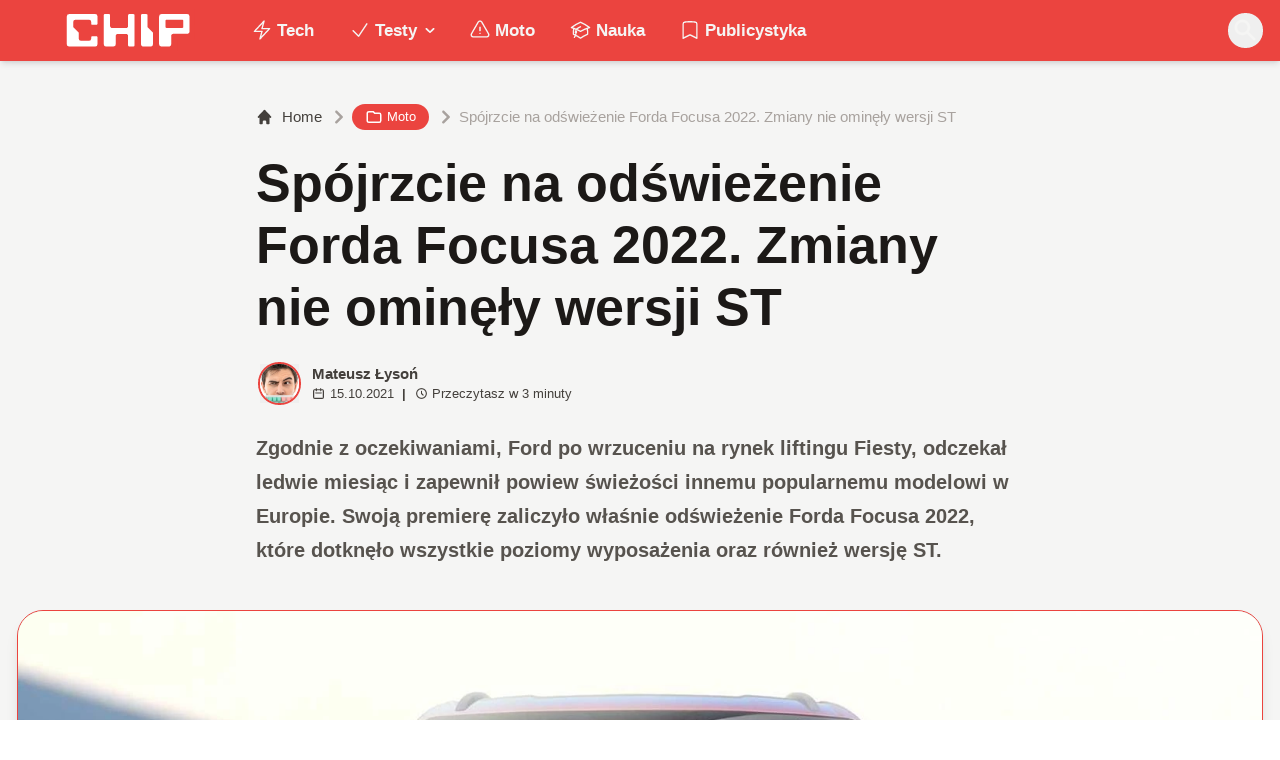

--- FILE ---
content_type: text/html; charset=utf-8
request_url: https://www.chip.pl/2021/10/premiera-odswiezenie-forda-focusa-2022
body_size: 16472
content:
<!DOCTYPE html><html prefix="og: http://ogp.me/ns#" lang="pl"><head><meta charSet="utf-8" data-next-head=""/><meta name="viewport" content="width=device-width" data-next-head=""/><title data-next-head="">Spójrzcie na odświeżenie Forda Focusa 2022. Zmiany nie ominęły wersji ST</title><meta name="description" content="Zgodnie z oczekiwaniami, Ford po wrzuceniu na rynek liftingu Fiesty, odczekał ledwie miesiąc i zapewnił powiew świeżości innemu popularnemu modelowi w" data-next-head=""/><meta name="robots" content="follow, index, noarchive, max-snippet:-1, max-video-preview:-1, max-image-preview:large" data-next-head=""/><link rel="canonical" href="https://www.chip.pl/2021/10/premiera-odswiezenie-forda-focusa-2022" data-next-head=""/><meta name="news_keywords" content="moto" data-next-head=""/><link rel="apple-touch-icon" sizes="180x180" href="https://www.chip.pl/favicons/apple-touch-icon.png?v=02" data-next-head=""/><link rel="icon" type="image/png" sizes="32x32" href="https://www.chip.pl/favicons/favicon-32x32.png?v=01" data-next-head=""/><link rel="icon" type="image/png" sizes="16x16" href="https://www.chip.pl/favicons/favicon-16x16.png?v=03" data-next-head=""/><link rel="manifest" href="https://www.chip.pl/site.webmanifest?v=01" data-next-head=""/><link rel="mask-icon" href="https://www.chip.pl/safari-pinned-tab.svg" color="#eb443f" data-next-head=""/><link rel="shortcut icon" href="https://www.chip.pl/favicon.ico?v=03" data-next-head=""/><meta name="msapplication-TileColor" content="#eb443f" data-next-head=""/><meta name="msapplication-config" content="https://www.chip.pl/browserconfig.xml?v=01" data-next-head=""/><meta name="theme-color" content="#eb443f" data-next-head=""/><meta name="facebook-domain-verification" content="amrgs8fmadfe7qogphfjcmdbkp1b6r" data-next-head=""/><meta property="og:locale" content="pl_PL" data-next-head=""/><meta property="og:type" content="article" data-next-head=""/><meta property="og:title" content="Spójrzcie na odświeżenie Forda Focusa 2022. Zmiany nie ominęły wersji ST" data-next-head=""/><meta property="og:description" content="Zgodnie z oczekiwaniami, Ford po wrzuceniu na rynek liftingu Fiesty, odczekał ledwie miesiąc i zapewnił powiew świeżości innemu popularnemu modelowi w" data-next-head=""/><meta property="og:url" content="https://www.chip.pl/2021/10/premiera-odswiezenie-forda-focusa-2022" data-next-head=""/><meta property="og:site_name" content="CHIP - Technologie mamy we krwi!" data-next-head=""/><meta property="article:publisher" content="https://pl-pl.facebook.com/CHIPpl" data-next-head=""/><meta property="article:author" content="https://www.facebook.com/pulawski.s" data-next-head=""/><meta property="article:section" content="Moto" data-next-head=""/><meta property="og:updated_time" content="2021-10-22T00:45:50+02:00" data-next-head=""/><meta property="fb:app_id" content="506901080336351" data-next-head=""/><meta property="og:image" content="https://konto.chip.pl/uploads/2021/10/Spojrzcie-na-odswiezenie-Forda-Focusa-2022.-Zmiany-nie-ominely-wersji-ST-2.jpg" data-next-head=""/><meta property="og:image:secure_url" content="https://konto.chip.pl/uploads/2021/10/Spojrzcie-na-odswiezenie-Forda-Focusa-2022.-Zmiany-nie-ominely-wersji-ST-2.jpg" data-next-head=""/><meta property="og:image:width" content="1600" data-next-head=""/><meta property="og:image:height" content="900" data-next-head=""/><meta property="og:image:alt" content="odświeżenie Forda Focusa 2022, Forda Focusa 2022, Ford Focus 2022" data-next-head=""/><meta property="og:image:type" content="image/jpeg" data-next-head=""/><meta property="article:published_time" content="2021-10-15T19:00:00+02:00" data-next-head=""/><meta property="article:modified_time" content="2021-10-22T00:45:50+02:00" data-next-head=""/><meta name="twitter:card" content="summary_large_image" data-next-head=""/><meta name="twitter:title" content="Spójrzcie na odświeżenie Forda Focusa 2022. Zmiany nie ominęły wersji ST" data-next-head=""/><meta name="twitter:description" content="Zgodnie z oczekiwaniami, Ford po wrzuceniu na rynek liftingu Fiesty, odczekał ledwie miesiąc i zapewnił powiew świeżości innemu popularnemu modelowi w" data-next-head=""/><meta name="twitter:site" content="@CHIP_pl" data-next-head=""/><meta name="twitter:creator" content="@CHIP_pl" data-next-head=""/><meta name="twitter:image" content="https://konto.chip.pl/uploads/2021/10/Spojrzcie-na-odswiezenie-Forda-Focusa-2022.-Zmiany-nie-ominely-wersji-ST-2.jpg" data-next-head=""/><meta name="twitter:label1" content="Napisane przez" data-next-head=""/><meta name="twitter:data1" content="Mateusz Łysoń" data-next-head=""/><meta name="twitter:label2" content="Czas czytania" data-next-head=""/><meta name="twitter:data2" content="2 minuty" data-next-head=""/><link data-next-font="" rel="preconnect" href="/" crossorigin="anonymous"/><link rel="preload" href="/_next/static/chunks/4be6c6ead5b72020.css" as="style"/><link rel="preload" href="/_next/static/chunks/b246868e6334c449.css" as="style"/><script type="application/ld+json" data-next-head="">{"@context":"https://schema.org","@graph":[{"@type":"Organization","@id":"https://www.chip.pl/#organization","name":"CHIP","url":"https://www.chip.pl","sameAs":["https://pl-pl.facebook.com/CHIPpl","https://twitter.com/CHIP_pl"],"logo":{"@type":"ImageObject","@id":"https://www.chip.pl/#logo","url":"https://konto.chip.pl/uploads/2021/07/chip_logo_01_stories.png","contentUrl":"https://konto.chip.pl/uploads/2021/07/chip_logo_01_stories.png","caption":"CHIP - Technologie mamy we krwi!","inLanguage":"pl-PL","width":"600","height":"193"},"description":"Najstarszy w Polsce serwis technologiczny pisz\u0105cy o nowych technologiach w tym m.in. komputerach, smartfonach, nauce i motoryzacji od prawie 25 lat. Znajdziecie u nas newsy, artyku\u0142y, testy i rankingi."},{"@type":"WebSite","@id":"https://www.chip.pl/#website","url":"https://www.chip.pl","name":"CHIP - Technologie mamy we krwi!","publisher":{"@id":"https://www.chip.pl/#organization"},"inLanguage":"pl-PL"},{"@type":"ImageObject","@id":"https://konto.chip.pl/uploads/2021/10/Spojrzcie-na-odswiezenie-Forda-Focusa-2022.-Zmiany-nie-ominely-wersji-ST-2.jpg","url":"https://konto.chip.pl/uploads/2021/10/Spojrzcie-na-odswiezenie-Forda-Focusa-2022.-Zmiany-nie-ominely-wersji-ST-2.jpg","width":"1600","height":"900","caption":"od\u015bwie\u017cenie Forda Focusa 2022, Forda Focusa 2022, Ford Focus 2022","inLanguage":"pl-PL"},{"@type":"BreadcrumbList","@id":"https://www.chip.pl/2021/10/premiera-odswiezenie-forda-focusa-2022#breadcrumb","itemListElement":[{"@type":"ListItem","position":"1","item":{"@id":"https://chip.pl","name":"Strona g\u0142\u00f3wna"}},{"@type":"ListItem","position":"2","item":{"@id":"https://www.chip.pl/temat/moto","name":"Moto"}},{"@type":"ListItem","position":"3","item":{"@id":"https://www.chip.pl/2021/10/premiera-odswiezenie-forda-focusa-2022","name":"Sp\u00f3jrzcie na od\u015bwie\u017cenie Forda Focusa 2022. Zmiany nie omin\u0119\u0142y wersji ST"}}]},{"@type":"WebPage","@id":"https://www.chip.pl/2021/10/premiera-odswiezenie-forda-focusa-2022#webpage","url":"https://www.chip.pl/2021/10/premiera-odswiezenie-forda-focusa-2022","name":"Sp\u00f3jrzcie na od\u015bwie\u017cenie Forda Focusa 2022. Zmiany nie omin\u0119\u0142y wersji ST","datePublished":"2021-10-15T19:00:00+02:00","dateModified":"2021-10-22T00:45:50+02:00","isPartOf":{"@id":"https://www.chip.pl/#website"},"primaryImageOfPage":{"@id":"https://konto.chip.pl/uploads/2021/10/Spojrzcie-na-odswiezenie-Forda-Focusa-2022.-Zmiany-nie-ominely-wersji-ST-2.jpg"},"inLanguage":"pl-PL","breadcrumb":{"@id":"https://www.chip.pl/2021/10/premiera-odswiezenie-forda-focusa-2022#breadcrumb"}},{"@type":"Person","@id":"https://www.chip.pl/autor/sensor","name":"Mateusz \u0141yso\u0144","description":"Zwi\u0105zany z mediami od 2016 roku. Tw\u00f3rca gier, autor tekst\u00f3w przer\u00f3\u017cnej ma\u015bci, kt\u00f3re mo\u017cna liczy\u0107 w dziesi\u0105tkach tysi\u0119cy oraz ksi\u0105\u017cki Powr\u00f3t do Korzeni. Wiadomo\u015bci kieruj na: mateusz.lyson@chip.pl","url":"https://www.chip.pl/autor/sensor","image":{"@type":"ImageObject","@id":"https://secure.gravatar.com/avatar/c070979740b01e79545afd5baa657b4916a05a61b837220f363d1b55c2cbeca7?s=96&amp;d=mm&amp;r=g","url":"https://secure.gravatar.com/avatar/c070979740b01e79545afd5baa657b4916a05a61b837220f363d1b55c2cbeca7?s=96&amp;d=mm&amp;r=g","caption":"Mateusz \u0141yso\u0144","inLanguage":"pl-PL"},"worksFor":{"@id":"https://www.chip.pl/#organization"}},{"@type":"NewsArticle","headline":"Sp\u00f3jrzcie na od\u015bwie\u017cenie Forda Focusa 2022. Zmiany nie omin\u0119\u0142y wersji ST","keywords":"od\u015bwie\u017cenie Forda Focusa","datePublished":"2021-10-15T19:00:00+02:00","dateModified":"2021-10-22T00:45:50+02:00","articleSection":"Moto","author":{"@id":"https://www.chip.pl/autor/sensor","name":"Mateusz \u0141yso\u0144"},"publisher":{"@id":"https://www.chip.pl/#organization"},"description":"Zgodnie z oczekiwaniami, Ford po wrzuceniu na rynek liftingu Fiesty, odczeka\u0142 ledwie miesi\u0105c i zapewni\u0142 powiew \u015bwie\u017co\u015bci innemu popularnemu modelowi w","copyrightYear":"2021","copyrightHolder":{"@id":"https://www.chip.pl/#organization"},"name":"Sp\u00f3jrzcie na od\u015bwie\u017cenie Forda Focusa 2022. Zmiany nie omin\u0119\u0142y wersji ST","@id":"https://www.chip.pl/2021/10/premiera-odswiezenie-forda-focusa-2022#richSnippet","isPartOf":{"@id":"https://www.chip.pl/2021/10/premiera-odswiezenie-forda-focusa-2022#webpage"},"image":{"@id":"https://konto.chip.pl/uploads/2021/10/Spojrzcie-na-odswiezenie-Forda-Focusa-2022.-Zmiany-nie-ominely-wersji-ST-2.jpg"},"inLanguage":"pl-PL","mainEntityOfPage":{"@id":"https://www.chip.pl/2021/10/premiera-odswiezenie-forda-focusa-2022#webpage"}}]}</script><link rel="preload" as="image" imageSrcSet="/_next/image?url=https%3A%2F%2Fkonto.chip.pl%2Fwp-content%2Fuploads%2F2024%2F05%2FChip-300x300.jpg&amp;w=640&amp;q=85 1x, /_next/image?url=https%3A%2F%2Fkonto.chip.pl%2Fwp-content%2Fuploads%2F2024%2F05%2FChip-300x300.jpg&amp;w=1080&amp;q=85 2x" data-next-head=""/><link rel="preload" as="image" imageSrcSet="/_next/image?url=https%3A%2F%2Fkonto.chip.pl%2Fwp-content%2Fuploads%2F2021%2F10%2FSpojrzcie-na-odswiezenie-Forda-Focusa-2022.-Zmiany-nie-ominely-wersji-ST-2.jpg&amp;w=1920&amp;q=90 1x" data-next-head=""/><link rel="stylesheet" href="/_next/static/chunks/4be6c6ead5b72020.css" data-n-g=""/><link rel="stylesheet" href="/_next/static/chunks/b246868e6334c449.css" data-n-g=""/><noscript data-n-css=""></noscript><script defer="" src="/_next/static/chunks/269015c33bdded24.js"></script><script defer="" src="/_next/static/chunks/d041cb5ee1887340.js"></script><script defer="" src="/_next/static/chunks/3e747f1026806119.js"></script><script defer="" src="/_next/static/chunks/74c32210d5328c12.js"></script><script defer="" src="/_next/static/chunks/cb4f345be9e85c36.js"></script><script defer="" src="/_next/static/chunks/992805fa46b359f6.js"></script><script defer="" src="/_next/static/chunks/7dad92f298848efa.js"></script><script defer="" src="/_next/static/chunks/25ba237c78fae6a1.js"></script><script src="/_next/static/chunks/c5db8ff409421c9b.js" defer=""></script><script src="/_next/static/chunks/5272015133462b8f.js" defer=""></script><script src="/_next/static/chunks/a67ce9921f627b11.js" defer=""></script><script src="/_next/static/chunks/376dfb66ae2662f4.js" defer=""></script><script src="/_next/static/chunks/turbopack-79ad93d6cca1a9bb.js" defer=""></script><script src="/_next/static/chunks/3e6998ce1f84cb44.js" defer=""></script><script src="/_next/static/chunks/85d80ba4f555b6f6.js" defer=""></script><script src="/_next/static/chunks/1fc4a832687a0636.js" defer=""></script><script src="/_next/static/chunks/75a46627314aa86e.js" defer=""></script><script src="/_next/static/chunks/fa949fa387d69a26.js" defer=""></script><script src="/_next/static/chunks/turbopack-2b35b4c6982632fc.js" defer=""></script><script src="/_next/static/1D93POTUl8o2RGYNXJp2m/_ssgManifest.js" defer=""></script><script src="/_next/static/1D93POTUl8o2RGYNXJp2m/_buildManifest.js" defer=""></script></head><body class="bg-white dark:bg-neutral-900 main-body selection:bg-chip dark:selection:bg-red-900 selection:text-white"><link rel="preload" as="image" imageSrcSet="/_next/image?url=https%3A%2F%2Fkonto.chip.pl%2Fwp-content%2Fuploads%2F2024%2F05%2FChip-300x300.jpg&amp;w=640&amp;q=85 1x, /_next/image?url=https%3A%2F%2Fkonto.chip.pl%2Fwp-content%2Fuploads%2F2024%2F05%2FChip-300x300.jpg&amp;w=1080&amp;q=85 2x"/><link rel="preload" as="image" imageSrcSet="/_next/image?url=https%3A%2F%2Fkonto.chip.pl%2Fwp-content%2Fuploads%2F2021%2F10%2FSpojrzcie-na-odswiezenie-Forda-Focusa-2022.-Zmiany-nie-ominely-wersji-ST-2.jpg&amp;w=1920&amp;q=90 1x"/><div id="__next"><script>((e,i,s,u,m,a,l,h)=>{let d=document.documentElement,w=["light","dark"];function p(n){(Array.isArray(e)?e:[e]).forEach(y=>{let k=y==="class",S=k&&a?m.map(f=>a[f]||f):m;k?(d.classList.remove(...S),d.classList.add(a&&a[n]?a[n]:n)):d.setAttribute(y,n)}),R(n)}function R(n){h&&w.includes(n)&&(d.style.colorScheme=n)}function c(){return window.matchMedia("(prefers-color-scheme: dark)").matches?"dark":"light"}if(u)p(u);else try{let n=localStorage.getItem(i)||s,y=l&&n==="system"?c():n;p(y)}catch(n){}})("class","theme","system",null,["light","dark"],null,true,false)</script><div class="bg-white text-base dark:bg-neutral-900 text-neutral-900 dark:text-neutral-200"><div class="fc-Header sticky top-0 w-full left-0 right-0 z-40 transition-all"><div class="bg-chip dark:bg-[#110f0e] shadow-md dark:shadow-none"><div class="fc-MainNav1 relative z-10"><div class="container py-2 sm:py-2 relative flex justify-between items-center space-x-4 xl:space-x-8"><div class="flex justify-start flex-grow items-center sm:space-x-10 2xl:space-x-14 overflow-hidden lg:overflow-visible gap-4 xl:gap-0"><a class="md:hidden flex items-center gap-1 px-2 py-1 rounded-full bg-gray-100 dark:bg-gray-800 hover:bg-gray-200 dark:hover:bg-gray-700 transition-colors duration-200 text-xs text-gray-600 dark:text-gray-300" href="/"><svg class="w-3 h-3" fill="currentColor" viewBox="0 0 20 20" xmlns="http://www.w3.org/2000/svg"><path fill-rule="evenodd" d="M12.707 5.293a1 1 0 010 1.414L9.414 10l3.293 3.293a1 1 0 01-1.414 1.414l-4-4a1 1 0 010-1.414l4-4a1 1 0 011.414 0z" clip-rule="evenodd"></path></svg><span>powrót</span></a><a class="ttfc-logo inline-block text-primary-6000 h-7 md:h-10" href="/"><svg xmlns="http://www.w3.org/2000/svg" fill-rule="evenodd" stroke-linejoin="round" stroke-miterlimit="2" clip-rule="evenodd" viewBox="0 0 431 139" height="100%"><g id="CHIP-Logo" fill-rule="nonzero"><path fill="#eb443f" d="M430.651 99.319l-55.783-.023.027 39.226H0V0h430.587l.064 99.319z"></path><path fill="#fff" d="M100.849 51.294h12.705a3.926 3.926 0 003.924-3.84h.018V24.113a7.855 7.855 0 00-7.856-7.856H26.499a7.855 7.855 0 00-7.855 7.856v89.468a7.855 7.855 0 007.855 7.855h83.141a7.854 7.854 0 007.856-7.855l-.014-21.879a3.927 3.927 0 00-3.928-3.928h-12.705a3.928 3.928 0 00-3.929 3.928l.027 4.406a6.547 6.547 0 01-6.546 6.547H63.849a6.547 6.547 0 01-6.546-6.547V76.241L39.449 58.57V41.336a6.546 6.546 0 016.546-6.547h44.406a6.547 6.547 0 016.546 6.547l-.027 6.03a3.929 3.929 0 003.929 3.928M232.507 16.257h-12.766a3.917 3.917 0 00-3.914 3.928v34.997c0 3.615-2.916 6.546-6.531 6.546h-44.718c-3.615 0-6.626-2.931-6.626-6.546V20.185c0-2.169-1.838-3.928-4.007-3.928h-12.766a3.928 3.928 0 00-3.927 3.928l.16 93.396a7.853 7.853 0 007.855 7.855h22.916a7.855 7.855 0 007.857-7.855V87.057l.155-.371c0-3.615 2.932-6.176 6.548-6.176h26.438c3.615 0 6.589 2.932 6.589 6.547l.041-.371-.041 30.822c0 2.17 1.802 3.928 3.971 3.928h12.766a3.927 3.927 0 003.928-3.928V20.185a3.928 3.928 0 00-3.928-3.928M278.366 58.781V20.184a3.928 3.928 0 00-3.929-3.927h-13.105c-2.169 0-4.03 1.758-4.03 3.927v93.396c0 4.34 3.416 7.856 7.752 7.856h23.119a7.854 7.854 0 007.855-7.856V76.543l-17.662-17.762zM393.502 57.473a3.928 3.928 0 01-3.928 3.928h-49.753a3.927 3.927 0 01-3.927-3.928V38.325a3.928 3.928 0 013.927-3.929h49.753a3.93 3.93 0 013.928 3.929v19.148zm12.164-41.216h-82.268a7.856 7.856 0 00-7.855 7.857v89.467a7.853 7.853 0 007.855 7.855h23.229c4.339 0 7.89-3.515 7.89-7.855V86.772c0-3.615 2.965-6.562 6.58-6.562h44.569c4.337 0 7.856-3.533 7.856-7.871V24.113a7.858 7.858 0 00-7.856-7.856"></path></g></svg></a><ul class="fc-Navigation hidden lg:flex flex-nowrap xl:flex-wrap lg:items-center pl-0 lg:space-x-1 relative "><li class="menu-item"><a class="inline-flex items-center text-sm xl:text-base font-semibold text-neutral-100 dark:text-neutral-300 py-2 px-4 xl:px-4 rounded-full hover:text-neutral-900 hover:bg-neutral-100 dark:hover:bg-neutral-800 dark:hover:text-neutral-200" href="/temat/tech"><span class="w-5 h-5 mr-1 -ml-1 dark:text-chip"><svg xmlns="http://www.w3.org/2000/svg" fill="none" viewBox="0 0 24 24" stroke-width="1.5" stroke="currentColor">   <path stroke-linecap="round" stroke-linejoin="round" d="M3.75 13.5l10.5-11.25L12 10.5h8.25L9.75 21.75 12 13.5H3.75z"></path> </svg></span>Tech</a></li><li class="menu-item menu-dropdown relative" data-headlessui-state=""><div aria-expanded="false" data-headlessui-state=""><a class="inline-flex items-center text-sm xl:text-base font-semibold text-neutral-100 dark:text-neutral-300 py-2 px-4 xl:px-4 rounded-full hover:text-neutral-900 hover:bg-neutral-100 dark:hover:bg-neutral-800 dark:hover:text-neutral-200" href="/temat/testy"><span class="w-5 h-5 mr-1 -ml-1 dark:text-chip"><svg xmlns="http://www.w3.org/2000/svg" fill="none" viewBox="0 0 24 24" stroke-width="1.5" stroke="currentColor">   <path stroke-linecap="round" stroke-linejoin="round" d="M4.5 12.75l6 6 9-13.5"></path> </svg></span>Testy<svg class="ml-1 -mr-1 h-4 w-4" fill="currentColor" viewBox="0 0 20 20" xmlns="http://www.w3.org/2000/svg"><path fill-rule="evenodd" d="M5.293 7.293a1 1 0 011.414 0L10 10.586l3.293-3.293a1 1 0 111.414 1.414l-4 4a1 1 0 01-1.414 0l-4-4a1 1 0 010-1.414z" clip-rule="evenodd"></path></svg></a></div></li><span hidden="" style="position:fixed;top:1px;left:1px;width:1px;height:0;padding:0;margin:-1px;overflow:hidden;clip:rect(0, 0, 0, 0);white-space:nowrap;border-width:0;display:none"></span><li class="menu-item"><a class="inline-flex items-center text-sm xl:text-base font-semibold text-neutral-100 dark:text-neutral-300 py-2 px-4 xl:px-4 rounded-full hover:text-neutral-900 hover:bg-neutral-100 dark:hover:bg-neutral-800 dark:hover:text-neutral-200" href="/temat/moto"><span class="w-5 h-5 mr-1 -ml-1 dark:text-chip"><svg xmlns="http://www.w3.org/2000/svg" fill="none" viewBox="0 0 24 24" stroke-width="1.5" stroke="currentColor">   <path stroke-linecap="round" stroke-linejoin="round" d="M12 9v3.75m-9.303 3.376c-.866 1.5.217 3.374 1.948 3.374h14.71c1.73 0 2.813-1.874 1.948-3.374L13.949 3.378c-.866-1.5-3.032-1.5-3.898 0L2.697 16.126zM12 15.75h.007v.008H12v-.008z"></path> </svg></span>Moto</a></li><li class="menu-item"><a class="inline-flex items-center text-sm xl:text-base font-semibold text-neutral-100 dark:text-neutral-300 py-2 px-4 xl:px-4 rounded-full hover:text-neutral-900 hover:bg-neutral-100 dark:hover:bg-neutral-800 dark:hover:text-neutral-200" href="/temat/nauka"><span class="w-5 h-5 mr-1 -ml-1 dark:text-chip"><svg xmlns="http://www.w3.org/2000/svg" fill="none" viewBox="0 0 24 24" stroke-width="1.5" stroke="currentColor">   <path stroke-linecap="round" stroke-linejoin="round" d="M4.26 10.147a60.436 60.436 0 00-.491 6.347A48.627 48.627 0 0112 20.904a48.627 48.627 0 018.232-4.41 60.46 60.46 0 00-.491-6.347m-15.482 0a50.57 50.57 0 00-2.658-.813A59.905 59.905 0 0112 3.493a59.902 59.902 0 0110.399 5.84c-.896.248-1.783.52-2.658.814m-15.482 0A50.697 50.697 0 0112 13.489a50.702 50.702 0 017.74-3.342M6.75 15a.75.75 0 100-1.5.75.75 0 000 1.5zm0 0v-3.675A55.378 55.378 0 0112 8.443m-7.007 11.55A5.981 5.981 0 006.75 15.75v-1.5"></path> </svg></span>Nauka</a></li><li class="menu-item"><a class="inline-flex items-center text-sm xl:text-base font-semibold text-neutral-100 dark:text-neutral-300 py-2 px-4 xl:px-4 rounded-full hover:text-neutral-900 hover:bg-neutral-100 dark:hover:bg-neutral-800 dark:hover:text-neutral-200" href="/temat/publicystyka"><span class="w-5 h-5 mr-1 -ml-1 dark:text-chip"><svg xmlns="http://www.w3.org/2000/svg" fill="none" viewBox="0 0 24 24" stroke-width="1.5" stroke="currentColor">   <path stroke-linecap="round" stroke-linejoin="round" d="M17.593 3.322c1.1.128 1.907 1.077 1.907 2.185V21L12 17.25 4.5 21V5.507c0-1.108.806-2.057 1.907-2.185a48.507 48.507 0 0111.186 0z"></path> </svg></span>Publicystyka</a></li></ul></div><div class="flex-shrink-0 flex items-center justify-end text-neutral-700 dark:text-neutral-100 space-x-1 !ml-3"><div class="items-center flex space-x-2"><div class="items-center hidden xs:hidden sm:hidden xl:flex space-x-1 !ml-9"></div><div class="" data-headlessui-state=""><button class="text-2xl md:text-[28px] w-8 h-8 rounded-full text-neutral-100 hover:text-neutral-700 dark:text-neutral-300 hover:bg-neutral-100 dark:hover:bg-neutral-800 focus:outline-none flex items-center justify-center" type="button" aria-expanded="false" data-headlessui-state=""><svg class="w-6 h-6 focus:outline-none" fill="currentColor" viewBox="0 0 20 20" xmlns="http://www.w3.org/2000/svg"><path fill-rule="evenodd" d="M8 4a4 4 0 100 8 4 4 0 000-8zM2 8a6 6 0 1110.89 3.476l4.817 4.817a1 1 0 01-1.414 1.414l-4.816-4.816A6 6 0 012 8z" clip-rule="evenodd"></path></svg></button></div><span hidden="" style="position:fixed;top:1px;left:1px;width:1px;height:0;padding:0;margin:-1px;overflow:hidden;clip:rect(0, 0, 0, 0);white-space:nowrap;border-width:0;display:none"></span></div><div class="flex items-center xl:hidden"><button class="p-1 rounded-full text-neutral-100 dark:text-neutral-300 hover:text-neutral-800 hover:bg-neutral-100 dark:hover:bg-neutral-800 focus:outline-none flex items-center justify-center"><svg xmlns="http://www.w3.org/2000/svg" class="h-7 w-7" viewBox="0 0 20 20" fill="currentColor"><path fill-rule="evenodd" d="M3 5a1 1 0 011-1h12a1 1 0 110 2H4a1 1 0 01-1-1zM3 10a1 1 0 011-1h12a1 1 0 110 2H4a1 1 0 01-1-1zM3 15a1 1 0 011-1h12a1 1 0 110 2H4a1 1 0 01-1-1z" clip-rule="evenodd"></path></svg></button><span hidden="" style="position:fixed;top:1px;left:1px;width:1px;height:0;padding:0;margin:-1px;overflow:hidden;clip:rect(0, 0, 0, 0);white-space:nowrap;border-width:0;display:none"></span></div></div></div></div></div></div><main class="overflow-hidden"><article class="fc-PageSingle PageSingle-1 pb-3" data-fc-id="PageSingle"><div class="bg-neutral-100 dark:bg-[#110f0e] relative pb-8 "><a href="https://www.chip.pl/2021/10/premiera-odswiezenie-forda-focusa-2022" class="absolute bottom-0 inset-x-0 bg-white dark:bg-neutral-900 h-[200px] md:h-[300px] xl:h-[300px] border-t border-chip/50  "></a><div class="container pt-6 lg:pt-10 z-10 relative"><header class="mx-auto max-w-screen-md mb-8 sm:mb-10"><div class="fc-SingleHeader "><div class="space-y-5"><nav class="flex" aria-label="Breadcrumb"><ol class="inline-flex items-center space-x-1 "><li class="inline-flex items-center"><a class="inline-flex items-center text-sm font-medium text-neutral-700 hover:text-neutral-900 dark:text-neutral-400 dark:hover:text-white" href="/"><svg class="mr-2 w-4 h-4" fill="currentColor" viewBox="0 0 20 20" xmlns="http://www.w3.org/2000/svg"><path d="M10.707 2.293a1 1 0 00-1.414 0l-7 7a1 1 0 001.414 1.414L4 10.414V17a1 1 0 001 1h2a1 1 0 001-1v-2a1 1 0 011-1h2a1 1 0 011 1v2a1 1 0 001 1h2a1 1 0 001-1v-6.586l.293.293a1 1 0 001.414-1.414l-7-7z"></path></svg>Home</a></li><li><div class="flex items-center"><svg class="w-6 h-6 text-neutral-400" fill="currentColor" viewBox="0 0 20 20" xmlns="http://www.w3.org/2000/svg"><path d="M7.293 14.707a1 1 0 010-1.414L10.586 10 7.293 6.707a1 1 0 011.414-1.414l4 4a1 1 0 010 1.414l-4 4a1 1 0 01-1.414 0z"></path></svg><div class="fc-CategoryBadgeList flex flex-wrap gap-1 flex flex-nowrap" data-fc-id="CategoryBadgeList"><a class="transition-colors hover:text-white duration-300 fc-Badge relative inline-flex px-2.5 py-1 rounded-full font-medium text-xs !px-3 whitespace-nowrap text-white bg-chip dark:bg-neutral-300 dark:text-black hover:bg-red-700" href="/temat/moto"><svg class="w-4 h-4 mr-1 " fill="none" stroke="currentColor" viewBox="0 0 24 24" xmlns="http://www.w3.org/2000/svg"><path stroke-linecap="round" stroke-linejoin="round" stroke-width="2" d="M3 7v10a2 2 0 002 2h14a2 2 0 002-2V9a2 2 0 00-2-2h-6l-2-2H5a2 2 0 00-2 2z"></path></svg>Moto</a></div></div></li><li aria-current="page"><div class="items-center hidden sm:flex"><span><svg class="w-6 h-6 text-neutral-400" fill="currentColor" viewBox="0 0 20 20" xmlns="http://www.w3.org/2000/svg"><path d="M7.293 14.707a1 1 0 010-1.414L10.586 10 7.293 6.707a1 1 0 011.414-1.414l4 4a1 1 0 010 1.414l-4 4a1 1 0 01-1.414 0z"></path></svg></span><span class="text-sm font-medium text-neutral-400 dark:text-neutral-500 line-clamp-1">Spójrzcie na odświeżenie Forda Focusa 2022. Zmiany nie ominęły wersji ST</span></div></li></ol></nav><h1 class=" text-neutral-900 font-semibold text-3xl md:text-4xl md:!leading-[120%] lg:text-5xl dark:text-neutral-100 max-w-4xl entry-title title" title="Spójrzcie na odświeżenie Forda Focusa 2022. Zmiany nie ominęły wersji ST">Spójrzcie na odświeżenie Forda Focusa 2022. Zmiany nie ominęły wersji ST</h1><div class="flex sm:flex-row justify-between sm:items-end space-y-5 sm:space-y-0 sm:space-x-5 flex-wrap line-clamp-1"><div class="fc-PostMeta2 flex items-center flex-wrap text-neutral-700 text-left dark:text-neutral-200 text-sm leading-none flex-shrink-0" data-fc-id="PostMeta2"><div class="p-1" data-headlessui-state=""><button class="focus:outline-none" type="button" aria-expanded="false" data-headlessui-state=""><div class="flex -space-x-4"><div class="wil-avatar relative flex-shrink-0 inline-flex items-center justify-center overflow-hidden text-neutral-100 uppercase font-semibold shadow-inner rounded-full shadow-inner h-9 w-9 sm:h-9 sm:w-9 text-lg ring-2 ring-chip dark:ring-white hover:z-30 transition-all duration-200"><img alt="Mateusz Łysoń" width="400" height="200" decoding="async" data-nimg="1" class="relative inset-0 w-full h-full object-cover z-10 transition duration-700 ease-in-out blur-none" style="color:transparent" srcSet="/_next/image?url=https%3A%2F%2Fkonto.chip.pl%2Fwp-content%2Fuploads%2F2024%2F05%2FChip-300x300.jpg&amp;w=640&amp;q=85 1x, /_next/image?url=https%3A%2F%2Fkonto.chip.pl%2Fwp-content%2Fuploads%2F2024%2F05%2FChip-300x300.jpg&amp;w=1080&amp;q=85 2x" src="/_next/image?url=https%3A%2F%2Fkonto.chip.pl%2Fwp-content%2Fuploads%2F2024%2F05%2FChip-300x300.jpg&amp;w=1080&amp;q=85"/><span class="wil-avatar__name absolute">M</span></div></div></button></div><span hidden="" style="position:fixed;top:1px;left:1px;width:1px;height:0;padding:0;margin:-1px;overflow:hidden;clip:rect(0, 0, 0, 0);white-space:nowrap;border-width:0;display:none"></span><div class="ml-2"><div class="flex items-center"><a class="block font-semibold" href="/autor/sensor">Mateusz Łysoń</a></div><div class="text-xs mt-1 flex items-center"><span class="text-neutral-700 dark:text-neutral-300 inline-flex items-center"><svg class="w-3 h-3 mr-1 relative " fill="none" stroke="currentColor" viewBox="0 0 24 24" xmlns="http://www.w3.org/2000/svg"><path stroke-linecap="round" stroke-linejoin="round" stroke-width="2" d="M8 7V3m8 4V3m-9 8h10M5 21h14a2 2 0 002-2V7a2 2 0 00-2-2H5a2 2 0 00-2 2v12a2 2 0 002 2z"></path></svg>15.10.2021</span><span class="mx-2 font-semibold">|</span><span class="text-neutral-700 dark:text-neutral-300 inline-flex items-center"><svg class="w-3 h-3 mr-1" fill="none" stroke="currentColor" viewBox="0 0 24 24" xmlns="http://www.w3.org/2000/svg"><path stroke-linecap="round" stroke-linejoin="round" stroke-width="2" d="M12 8v4l3 3m6-3a9 9 0 11-18 0 9 9 0 0118 0z"></path></svg>Przeczytasz w <!-- -->3<!-- --> <!-- -->minuty</span></div></div></div></div><span class="block text-neutral-6000 font-semibold prose prose-md !max-w-screen-md lg:prose-lg dark:prose-dark prose-li:my-0">Zgodnie z oczekiwaniami, <a href="https://www.chip.pl/?s=Ford">Ford</a> po wrzuceniu na rynek liftingu <a href="https://www.chip.pl/2021/09/odswiezony-ford-fiesta-2022/">Fiesty</a>, odczekał ledwie miesiąc i zapewnił powiew świeżości innemu popularnemu modelowi w Europie. Swoją premierę zaliczyło właśnie odświeżenie Forda Focusa 2022, które dotknęło wszystkie poziomy wyposażenia oraz również wersję ST.</span></div></div></header><figure class="relative aspect-w-16 aspect-h-9 sm:aspect-h-9 lg:aspect-h-8 xl:aspect-h-8 overflow-hidden  rounded-3xl shadow-lg border border-chip dark:border-chip/50 bg-neutral-300 dark:bg-black"><img alt="odświeżenie Forda Focusa 2022, Forda Focusa 2022, Ford Focus 2022" width="1600" height="900" decoding="async" data-nimg="1" class="object-cover w-full h-full transition duration-700 ease-in-out blur-none" style="color:transparent" srcSet="/_next/image?url=https%3A%2F%2Fkonto.chip.pl%2Fwp-content%2Fuploads%2F2021%2F10%2FSpojrzcie-na-odswiezenie-Forda-Focusa-2022.-Zmiany-nie-ominely-wersji-ST-2.jpg&amp;w=1920&amp;q=90 1x" src="/_next/image?url=https%3A%2F%2Fkonto.chip.pl%2Fwp-content%2Fuploads%2F2021%2F10%2FSpojrzcie-na-odswiezenie-Forda-Focusa-2022.-Zmiany-nie-ominely-wersji-ST-2.jpg&amp;w=1920&amp;q=90"/></figure><figcaption class="text-right pt-2 text-sm text-gray-500 dark:text-gray-400 px-2 line-clamp-3">odświeżenie Forda Focusa 2022, Forda Focusa 2022, Ford Focus 2022</figcaption></div></div><div class="fc-SingleContent space-y-8 container"><div id="single-entry-content" class="prose prose-md lg:prose-lg dark:prose-dark lg:prose-li:my-1 prose-li:marker:text-primary-500 sm:prose-li:marker:text-primary-500 prose-figcaption:!text-sm prose-figcaption:text-right prose-figcaption:px-2 prose-figcaption:!mt-2 prose-figcaption:line-clamp-3 !max-w-screen-md mx-auto">




<!-- -->



<h2 class="has-text-align-center fc-block-heading">Co zmieniło odświeżenie Forda Focusa 2022? Wprowadzono zmiany na wszystkie poziomy wyposażenia</h2>



<p>Jak to zwykle bywa przy faceliftingach, nie możecie liczyć na wielkie zmiany rodem z nowych generacji. Ford w swoim modelu Focus 2022 zadbał jednak o wiele poprawek z zewnątrz i wewnątrz, pielęgnując podejście human-centric. Przeprojektował standardowe reflektory LED ze zintegrowanymi światłami przeciwmgielnymi, zapewniając prostszy wygląd przedniej konsoli, której maskownica posiada teraz odznakę producenta. Wcześniej ta znajdowała się przy krawędzi maski.</p><div class=" min-h-[370px] mb-[20px] cbad"><ins class="staticpubads89354" data-sizes-desktop="video" data-sizes-mobile="video" data-slot="1"></ins></div>



<p><strong><strong>Czytaj też:</strong></strong> <a href="https://www.chip.pl/2021/10/premiera-bmw-serii-2-active-tourer/">Premiera nowego BMW Serii 2 Active Tourer. Co przyniosła druga generacja MPV premium?</a></p>



<figure class="fc-block-image size-full"><a class="cursor-pointer"><img src="https://konto.chip.pl/uploads/2021/10/Spojrzcie-na-odswiezenie-Forda-Focusa-2022.-Zmiany-nie-ominely-wersji-ST-6.jpg" alt="" width="1600" height="900" loading="lazy"/></a></figure>



<p>Te światła można ulepszyć za dodatkową dopłatą do wersji Dynamic Pixel LED, które będą współpracować z przednią kamerą. Wszystko po to, aby nie oślepiać nadjeżdżających z naprzeciwka kierowców, dbać o najlepsze ustawienia zależnie od warunków pogodowych i oświetlać m.in. wnętrze zakrętu. Z kolei na tyle Ford oferuje teraz nową opcję tylnych świateł LED z ciemniejszym obszarem centralnym i inną sygnaturą świetlną. </p>



<figure class="fc-block-gallery columns-3 is-cropped fc-block-gallery-1 is-layout-flex fc-block-gallery-is-layout-flex"><ul class="blocks-gallery-grid"><li class="blocks-gallery-item"><figure><a class="cursor-pointer"><img src="https://konto.chip.pl/uploads/2021/10/Spojrzcie-na-odswiezenie-Forda-Focusa-2022.-Zmiany-nie-ominely-wersji-ST-1.jpg" alt="" width="1600" height="900" loading="lazy"/></a></figure></li><li class="blocks-gallery-item"><figure><a class="cursor-pointer"><img src="https://konto.chip.pl/uploads/2021/10/Spojrzcie-na-odswiezenie-Forda-Focusa-2022.-Zmiany-nie-ominely-wersji-ST-7.jpg" alt="" width="1600" height="900" loading="lazy"/></a></figure></li><li class="blocks-gallery-item"><figure><a class="cursor-pointer"><img src="https://konto.chip.pl/uploads/2021/10/Spojrzcie-na-odswiezenie-Forda-Focusa-2022.-Zmiany-nie-ominely-wersji-ST-8.jpg" alt="" width="1600" height="900" loading="lazy"/></a></figure></li></ul></figure>



<p>Zmiany nie ominęły sportowego poziomu ST-Line, bardziej terenowego wydania Active oraz wersji ST dostępnej w hatchbacku i kombi, która z kolei otrzymała nowy design felg aluminiowych i lakier Mean Green. Wewnątrz wszystkie nowe Fordy Focus posiadają najnowszy system informacyjno-rozrywkowy Forda SYNC 4. Ten jest dostępny za pośrednictwem 13,2-calowego ekranu dotykowego z obsługą aktualizacji bezprzewodowych, a także bezprzewodowymi funkcjami Apple CarPlay i Android Auto. W nim zintegrowano szereg przełączników, aby stworzyć mniej zagraconą konsolę środkową.</p><div class=" min-h-[370px] mb-[20px] cbad"><ins class="staticpubads89354 min-h-[370px] mb-[20px]" data-sizes-desktop="728x90,750x100,750x200,750x300" data-sizes-mobile="300x250,336x280,360x300" data-slot="2"></ins></div>



<p><strong><strong>Czytaj też:</strong></strong> <a href="https://www.chip.pl/2021/10/nissan-qashqai-2021-test-recenzja-opinie/">Test Nissan Qashqai 2021. Wygląda jak zaskoczenie roku</a></p>



<h2 class="has-text-align-center fc-block-heading">Opcje napędowe odświeżonego Forda Fiesty</h2>



<p>W przypadku standardowych wersji Focus 2022 możecie liczyć na trzycylindrowe silniki benzynowe o pojemności 1,0 litra z turbodoładowaniem i mocą 125/155 KM, która trafia na przednie koła za pośrednictwem sześciobiegowej manualnej skrzyni biegów lub dwusprzęgłowego, siedmiobiegowego automatu. Przynajmniej jeśli idzie o wersje z dodatkiem 48-woltowej technologii łagodnej hybrydy, która obniża zużycie paliwa i emisję CO2.</p>



<figure class="fc-block-image size-full"><a class="cursor-pointer"><img src="https://konto.chip.pl/uploads/2021/10/Spojrzcie-na-odswiezenie-Forda-Focusa-2022.-Zmiany-nie-ominely-wersji-ST-5.jpg" alt="" width="1600" height="900" loading="lazy"/></a></figure>



<p>Wersje bez elektronowego wspomagania również są dostępne i zapewniają kolejno 100 KM i 125 KM, współpracując z sześciobiegową manualną skrzynią biegów. Słabszy czterocylindrowy i 1,5-litrowy silnik diesla EcoBlue generuje z kolei 95/120 KM w połączeniu z sześciobiegowym manualem, który w wydajniejszej jednostce można opcjonalnie zaprząc do ośmiobiegowego automatu. </p><div class=" min-h-[370px] mb-[20px] cbad"><ins class="staticpubads89354 min-h-[370px] mb-[20px]" data-sizes-desktop="728x90,750x100,750x200,750x300" data-sizes-mobile="300x250,336x280,360x300" data-slot="3"></ins></div>



<figure class="fc-block-gallery columns-2 is-cropped fc-block-gallery-2 is-layout-flex fc-block-gallery-is-layout-flex"><ul class="blocks-gallery-grid"><li class="blocks-gallery-item"><figure><a class="cursor-pointer"><img src="https://konto.chip.pl/uploads/2021/10/Spojrzcie-na-odswiezenie-Forda-Focusa-2022.-Zmiany-nie-ominely-wersji-ST-3.jpg" alt="" width="1600" height="900" loading="lazy"/></a></figure></li><li class="blocks-gallery-item"><figure><a class="cursor-pointer"><img src="https://konto.chip.pl/uploads/2021/10/Spojrzcie-na-odswiezenie-Forda-Focusa-2022.-Zmiany-nie-ominely-wersji-ST-4.jpg" alt="" width="1600" height="900" loading="lazy"/></a></figure></li></ul><figcaption class="blocks-gallery-caption">Ford Focus ST 2022</figcaption></figure>



<p><strong><strong>Czytaj też:</strong></strong> <a href="https://www.chip.pl/2021/10/vosco-ev2-pierwszy-polski-samochod-elektryczny/">Pierwszy polski samochód elektryczny. Vosco EV2 pokazał się światu, jako nowoczesna Syrena 105</a></p><div class=" min-h-[370px] mb-[20px] cbad"><ins class="staticpubads89354 min-h-[370px] mb-[20px]" data-sizes-desktop="728x90,750x100,750x200,750x300" data-sizes-mobile="300x250,336x280,360x300" data-slot="4"></ins></div>



<p>Silnik odświeżonego Forda Focusa ST 2022 doskonale znacie, bo w jego przypadku nadal w grę wchodzi turbodoładowany silnik benzynowy o pojemności 2,3 litra i mocy 280 KM. Diesla brak. </p>
</div><div class="flex max-w-screen-md mx-auto items-center space-y-5 sm:space-y-0 sm:space-x-5 relative"><div class="flex items-center w-full"><div class="fc-SocialsShare flex gap-[10px] flex-wrap w-full" data-fc-id="SocialsShare"><a target="_blank" class="fc-Button relative h-auto inline-flex items-center justify-center transition-colors  rounded-full text-sm sm:text-base font-medium px-4 py-2 sm:px-6  ttfc-ButtonPrimary disabled:bg-opacity-70 bg-primary-6000 hover:bg-primary-700 text-neutral-50 uppercase grow w-full sm:w-auto flex justify-between flex-row-reverse focus:ring-0 dark:bg-neutral-800 dark:hover:bg-neutral-700 dark:text-neutral-400 focus:outline-none focus:ring-2 focus:ring-offset-2 focus:ring-primary-6000 dark:focus:ring-offset-0 " href="https://www.facebook.com/sharer/sharer.php?u=https%3A%2F%2Fwww.chip.pl%2F2021%2F10%2Fpremiera-odswiezenie-forda-focusa-2022"><svg fill="currentColor" class="w-5 h-5 text-base" xmlns="http://www.w3.org/2000/svg" viewBox="0 0 32 32"><path d="M 19.253906 2 C 15.311906 2 13 4.0821719 13 8.8261719 L 13 13 L 8 13 L 8 18 L 13 18 L 13 30 L 18 30 L 18 18 L 22 18 L 23 13 L 18 13 L 18 9.671875 C 18 7.884875 18.582766 7 20.259766 7 L 23 7 L 23 2.2050781 C 22.526 2.1410781 21.144906 2 19.253906 2 z"></path></svg>Udostępnij</a><a target="_blank" class="fc-Button relative h-auto inline-flex items-center justify-center transition-colors  rounded-full text-sm sm:text-base font-medium px-4 py-2 sm:px-6  ttfc-ButtonPrimary disabled:bg-opacity-70 bg-primary-6000 hover:bg-primary-700 uppercase text-neutral-50 grow sm:max-w-[200px] flex justify-between flex-row-reverse focus:ring-0 dark:bg-neutral-800 dark:hover:bg-neutral-700 dark:text-neutral-400 focus:outline-none focus:ring-2 focus:ring-offset-2 focus:ring-primary-6000 dark:focus:ring-offset-0 " href="https://twitter.com/share?url=https%3A%2F%2Fwww.chip.pl%2F2021%2F10%2Fpremiera-odswiezenie-forda-focusa-2022"><svg fill="currentColor" class="w-5 h-5 text-base" xmlns="http://www.w3.org/2000/svg" viewBox="0 0 32 32"><path d="M 28 8.558594 C 27.117188 8.949219 26.167969 9.214844 25.171875 9.332031 C 26.1875 8.722656 26.96875 7.757813 27.335938 6.609375 C 26.386719 7.171875 25.332031 7.582031 24.210938 7.804688 C 23.3125 6.847656 22.03125 6.246094 20.617188 6.246094 C 17.898438 6.246094 15.691406 8.453125 15.691406 11.171875 C 15.691406 11.558594 15.734375 11.933594 15.820313 12.292969 C 11.726563 12.089844 8.097656 10.128906 5.671875 7.148438 C 5.246094 7.875 5.003906 8.722656 5.003906 9.625 C 5.003906 11.332031 5.871094 12.839844 7.195313 13.722656 C 6.386719 13.695313 5.628906 13.476563 4.964844 13.105469 C 4.964844 13.128906 4.964844 13.148438 4.964844 13.167969 C 4.964844 15.554688 6.660156 17.546875 8.914063 17.996094 C 8.5 18.109375 8.066406 18.171875 7.617188 18.171875 C 7.300781 18.171875 6.988281 18.140625 6.691406 18.082031 C 7.316406 20.039063 9.136719 21.460938 11.289063 21.503906 C 9.605469 22.824219 7.480469 23.609375 5.175781 23.609375 C 4.777344 23.609375 4.386719 23.585938 4 23.539063 C 6.179688 24.9375 8.765625 25.753906 11.546875 25.753906 C 20.605469 25.753906 25.558594 18.25 25.558594 11.742188 C 25.558594 11.53125 25.550781 11.316406 25.542969 11.105469 C 26.503906 10.410156 27.339844 9.542969 28 8.558594 Z"></path></svg>Twitter</a><button class="fc-Button relative h-auto inline-flex items-center justify-center transition-colors  rounded-full text-sm sm:text-base font-medium px-4 py-2 sm:px-6  ttfc-ButtonPrimary disabled:bg-opacity-70 bg-primary-6000 hover:bg-primary-700 text-neutral-500 !bg-neutral-100 hover:!bg-neutral-200 dark:!bg-neutral-800 dark:hover:bg-neutral-700 dark:!text-neutral-400 grow max-w-[130px] focus:ring-0 focus:outline-none focus:ring-2 focus:ring-offset-2 focus:ring-primary-6000 dark:focus:ring-offset-0"><svg fill="currentColor" class="w-5 h-5 text-base mr-2 -ml-1" xmlns="http://www.w3.org/2000/svg" viewBox="0 0 32 32"><path d="M 4 4 L 4 24 L 11 24 L 11 22 L 6 22 L 6 6 L 18 6 L 18 7 L 20 7 L 20 4 Z M 12 8 L 12 28 L 28 28 L 28 8 Z M 14 10 L 26 10 L 26 26 L 14 26 Z"></path></svg>Kopiuj</button></div></div></div><div class="max-w-screen-md mx-auto my-8 px-4"><div class="bg-neutral-50 dark:bg-neutral-900 rounded-lg p-4 border border-neutral-200 dark:border-neutral-800"><div class="mb-3"><div class="h-6 bg-neutral-200 dark:bg-neutral-800 rounded w-32 animate-pulse"></div></div><div class="space-y-3"><div class="flex items-start space-x-3 pb-3 border-b border-neutral-200 dark:border-neutral-800 last:border-b-0 last:pb-0"><div class="flex-shrink-0 w-16 h-16 bg-neutral-200 dark:bg-neutral-800 rounded animate-pulse"></div><div class="flex-grow min-w-0 space-y-2"><div class="h-4 bg-neutral-200 dark:bg-neutral-800 rounded w-full animate-pulse"></div><div class="h-4 bg-neutral-200 dark:bg-neutral-800 rounded w-3/4 animate-pulse"></div><div class="h-3 bg-neutral-200 dark:bg-neutral-800 rounded w-16 animate-pulse"></div></div></div><div class="flex items-start space-x-3 pb-3 border-b border-neutral-200 dark:border-neutral-800 last:border-b-0 last:pb-0"><div class="flex-shrink-0 w-16 h-16 bg-neutral-200 dark:bg-neutral-800 rounded animate-pulse"></div><div class="flex-grow min-w-0 space-y-2"><div class="h-4 bg-neutral-200 dark:bg-neutral-800 rounded w-full animate-pulse"></div><div class="h-4 bg-neutral-200 dark:bg-neutral-800 rounded w-3/4 animate-pulse"></div><div class="h-3 bg-neutral-200 dark:bg-neutral-800 rounded w-16 animate-pulse"></div></div></div><div class="flex items-start space-x-3 pb-3 border-b border-neutral-200 dark:border-neutral-800 last:border-b-0 last:pb-0"><div class="flex-shrink-0 w-16 h-16 bg-neutral-200 dark:bg-neutral-800 rounded animate-pulse"></div><div class="flex-grow min-w-0 space-y-2"><div class="h-4 bg-neutral-200 dark:bg-neutral-800 rounded w-full animate-pulse"></div><div class="h-4 bg-neutral-200 dark:bg-neutral-800 rounded w-3/4 animate-pulse"></div><div class="h-3 bg-neutral-200 dark:bg-neutral-800 rounded w-16 animate-pulse"></div></div></div></div><div class="mt-4 pt-3 border-t border-neutral-200 dark:border-neutral-800"><div class="h-4 bg-neutral-200 dark:bg-neutral-800 rounded w-64 animate-pulse"></div></div></div></div></div></article><hr class="my-5 border-0"/><div class="text-center max-w-2xl mx-auto space-y-7 pb-10 mt-16"><button class="fc-Button relative h-auto inline-flex items-center justify-center transition-colors  rounded-full text-sm sm:text-base font-medium px-4 py-3 sm:px-6  ttfc-ButtonPrimary disabled:bg-opacity-70 bg-primary-6000 hover:bg-primary-700 text-neutral-50 focus:outline-none focus:ring-2 focus:ring-offset-2 focus:ring-primary-6000 dark:focus:ring-offset-0">Załaduj więcej</button></div></main><footer class="fc-Footer py-8 border-t border-neutral-200 dark:border-neutral-900 bg-neutral-100 dark:bg-[#110f0e] w-full"><div class="container md:flex md:justify-between"><div class="mb-6 md:mb-0 max-w-md"><a class="ttfc-logo inline-block text-primary-6000 h-10 mb-6" href="/"><svg xmlns="http://www.w3.org/2000/svg" fill-rule="evenodd" stroke-linejoin="round" stroke-miterlimit="2" clip-rule="evenodd" viewBox="0 0 431 139" height="100%"><g id="CHIP-Logo" fill-rule="nonzero"><path fill="#eb443f" d="M430.651 99.319l-55.783-.023.027 39.226H0V0h430.587l.064 99.319z"></path><path fill="#fff" d="M100.849 51.294h12.705a3.926 3.926 0 003.924-3.84h.018V24.113a7.855 7.855 0 00-7.856-7.856H26.499a7.855 7.855 0 00-7.855 7.856v89.468a7.855 7.855 0 007.855 7.855h83.141a7.854 7.854 0 007.856-7.855l-.014-21.879a3.927 3.927 0 00-3.928-3.928h-12.705a3.928 3.928 0 00-3.929 3.928l.027 4.406a6.547 6.547 0 01-6.546 6.547H63.849a6.547 6.547 0 01-6.546-6.547V76.241L39.449 58.57V41.336a6.546 6.546 0 016.546-6.547h44.406a6.547 6.547 0 016.546 6.547l-.027 6.03a3.929 3.929 0 003.929 3.928M232.507 16.257h-12.766a3.917 3.917 0 00-3.914 3.928v34.997c0 3.615-2.916 6.546-6.531 6.546h-44.718c-3.615 0-6.626-2.931-6.626-6.546V20.185c0-2.169-1.838-3.928-4.007-3.928h-12.766a3.928 3.928 0 00-3.927 3.928l.16 93.396a7.853 7.853 0 007.855 7.855h22.916a7.855 7.855 0 007.857-7.855V87.057l.155-.371c0-3.615 2.932-6.176 6.548-6.176h26.438c3.615 0 6.589 2.932 6.589 6.547l.041-.371-.041 30.822c0 2.17 1.802 3.928 3.971 3.928h12.766a3.927 3.927 0 003.928-3.928V20.185a3.928 3.928 0 00-3.928-3.928M278.366 58.781V20.184a3.928 3.928 0 00-3.929-3.927h-13.105c-2.169 0-4.03 1.758-4.03 3.927v93.396c0 4.34 3.416 7.856 7.752 7.856h23.119a7.854 7.854 0 007.855-7.856V76.543l-17.662-17.762zM393.502 57.473a3.928 3.928 0 01-3.928 3.928h-49.753a3.927 3.927 0 01-3.927-3.928V38.325a3.928 3.928 0 013.927-3.929h49.753a3.93 3.93 0 013.928 3.929v19.148zm12.164-41.216h-82.268a7.856 7.856 0 00-7.855 7.857v89.467a7.853 7.853 0 007.855 7.855h23.229c4.339 0 7.89-3.515 7.89-7.855V86.772c0-3.615 2.965-6.562 6.58-6.562h44.569c4.337 0 7.856-3.533 7.856-7.871V24.113a7.858 7.858 0 00-7.856-7.856"></path></g></svg></a><p class="text-neutral-700 dark:text-neutral-300 max-w-[500px]">Portal technologiczny z ponad <!-- -->29<!-- -->-letnią historią, piszący o nauce i technice, smartfonach, motoryzacji, fotografii.<!-- --> <strong>Technologie mamy we krwi!</strong></p></div><div class="grid grid-cols-2 gap-8 sm:gap-6 sm:grid-cols-3"><div><h2 class="mb-4 text-sm font-semibold text-gray-900 uppercase dark:text-white">Na skróty</h2><ul class="space-y-3"><li class="text-neutral-700 hover:text-black dark:text-neutral-300 dark:hover:text-white"><a href="/temat/tech">Technologie</a></li><li class="text-neutral-700 hover:text-black dark:text-neutral-300 dark:hover:text-white"><a href="/temat/testy">Testy</a></li><li class="text-neutral-700 hover:text-black dark:text-neutral-300 dark:hover:text-white"><a href="/temat/moto">Motoryzacja</a></li></ul></div><div><h2 class="mb-4 text-sm font-semibold text-gray-900 uppercase dark:text-white">Na skróty</h2><ul class="space-y-3"><li class="text-neutral-700 hover:text-black dark:text-neutral-300 dark:hover:text-white"><a href="/temat/nauka">Nauka</a></li><li class="text-neutral-700 hover:text-black dark:text-neutral-300 dark:hover:text-white"><a href="/temat/publicystyka">Publicystyka</a></li></ul></div><div><h2 class="mb-4 text-sm font-semibold text-gray-900 uppercase dark:text-white">Informacje</h2><ul class="space-y-3"><li class="text-neutral-700 hover:text-black dark:text-neutral-300 dark:hover:text-white"><a href="/nasza-redakcja">Nasza redakcja</a></li><li class="text-neutral-700 hover:text-black dark:text-neutral-300 dark:hover:text-white"><a href="/kontakt">Kontakt</a></li><li class="text-neutral-700 hover:text-black dark:text-neutral-300 dark:hover:text-white"><a href="/prywatnosc">Polityka prywatności</a></li></ul></div></div></div><hr class="my-6 sm:mx-auto lg:my-8 border-neutral-200 dark:border-neutral-900"/><div class="container sm:flex sm:items-center sm:justify-between"><span class="text-sm text-neutral-700 dark:text-neutral-300 space-y-2 xl:space-x-2">© <!-- -->2026<a class="ml-1" href="/">CHIP.pl</a>. Wszelkie prawa zastrzeżone.<a class="text-[#85bcee] block xl:inline text-left" href="https://theprotocol.it/" rel="dofollow">theprotocol.it</a></span><div class="flex mt-4 space-x-6 sm:justify-center sm:mt-0"><div class="fc-SocialsList1 flex flex-wrap items-center justify-center space-x-6" data-fc-id="SocialsList1"><a href="https://facebook.com/CHIPpl" class="flex items-center text-2xl text-neutral-700 hover:text-black dark:text-neutral-300 dark:hover:text-white leading-none space-x-2 group"><svg fill="currentColor" class="w-5 h-5 text-base" xmlns="http://www.w3.org/2000/svg" viewBox="0 0 32 32"><path d="M 7 5 C 5.90625 5 5 5.90625 5 7 L 5 25 C 5 26.09375 5.90625 27 7 27 L 25 27 C 26.09375 27 27 26.09375 27 25 L 27 7 C 27 5.90625 26.09375 5 25 5 Z M 7 7 L 25 7 L 25 25 L 19.8125 25 L 19.8125 18.25 L 22.40625 18.25 L 22.78125 15.25 L 19.8125 15.25 L 19.8125 13.3125 C 19.8125 12.4375 20.027344 11.84375 21.28125 11.84375 L 22.90625 11.84375 L 22.90625 9.125 C 22.628906 9.089844 21.667969 9.03125 20.5625 9.03125 C 18.257813 9.03125 16.6875 10.417969 16.6875 13 L 16.6875 15.25 L 14.0625 15.25 L 14.0625 18.25 L 16.6875 18.25 L 16.6875 25 L 7 25 Z"></path></svg></a><a href="https://twitter.com/CHIP_pl" class="flex items-center text-2xl text-neutral-700 hover:text-black dark:text-neutral-300 dark:hover:text-white leading-none space-x-2 group"><svg fill="currentColor" class="w-5 h-5 text-base" xmlns="http://www.w3.org/2000/svg" viewBox="0 0 32 32"><path d="M 28 8.558594 C 27.117188 8.949219 26.167969 9.214844 25.171875 9.332031 C 26.1875 8.722656 26.96875 7.757813 27.335938 6.609375 C 26.386719 7.171875 25.332031 7.582031 24.210938 7.804688 C 23.3125 6.847656 22.03125 6.246094 20.617188 6.246094 C 17.898438 6.246094 15.691406 8.453125 15.691406 11.171875 C 15.691406 11.558594 15.734375 11.933594 15.820313 12.292969 C 11.726563 12.089844 8.097656 10.128906 5.671875 7.148438 C 5.246094 7.875 5.003906 8.722656 5.003906 9.625 C 5.003906 11.332031 5.871094 12.839844 7.195313 13.722656 C 6.386719 13.695313 5.628906 13.476563 4.964844 13.105469 C 4.964844 13.128906 4.964844 13.148438 4.964844 13.167969 C 4.964844 15.554688 6.660156 17.546875 8.914063 17.996094 C 8.5 18.109375 8.066406 18.171875 7.617188 18.171875 C 7.300781 18.171875 6.988281 18.140625 6.691406 18.082031 C 7.316406 20.039063 9.136719 21.460938 11.289063 21.503906 C 9.605469 22.824219 7.480469 23.609375 5.175781 23.609375 C 4.777344 23.609375 4.386719 23.585938 4 23.539063 C 6.179688 24.9375 8.765625 25.753906 11.546875 25.753906 C 20.605469 25.753906 25.558594 18.25 25.558594 11.742188 C 25.558594 11.53125 25.550781 11.316406 25.542969 11.105469 C 26.503906 10.410156 27.339844 9.542969 28 8.558594 Z"></path></svg></a><a href="https://youtube.com/channel/UCPSXdMwMTBGsSrvgxaU1HZA" class="flex items-center text-2xl text-neutral-700 hover:text-black dark:text-neutral-300 dark:hover:text-white leading-none space-x-2 group"><svg fill="currentColor" class="w-5 h-5 text-base" xmlns="http://www.w3.org/2000/svg" viewBox="0 0 32 32"><path d="M 16 6 C 12.234375 6 8.90625 6.390625 6.875 6.6875 C 5.195313 6.933594 3.839844 8.199219 3.53125 9.875 C 3.269531 11.300781 3 13.386719 3 16 C 3 18.613281 3.269531 20.699219 3.53125 22.125 C 3.839844 23.800781 5.195313 25.070313 6.875 25.3125 C 8.914063 25.609375 12.253906 26 16 26 C 19.746094 26 23.085938 25.609375 25.125 25.3125 C 26.804688 25.070313 28.160156 23.800781 28.46875 22.125 C 28.730469 20.695313 29 18.605469 29 16 C 29 13.394531 28.734375 11.304688 28.46875 9.875 C 28.160156 8.199219 26.804688 6.933594 25.125 6.6875 C 23.09375 6.390625 19.765625 6 16 6 Z M 16 8 C 19.632813 8 22.878906 8.371094 24.84375 8.65625 C 25.6875 8.78125 26.347656 9.417969 26.5 10.25 C 26.742188 11.570313 27 13.527344 27 16 C 27 18.46875 26.742188 20.429688 26.5 21.75 C 26.347656 22.582031 25.691406 23.222656 24.84375 23.34375 C 22.871094 23.628906 19.609375 24 16 24 C 12.390625 24 9.125 23.628906 7.15625 23.34375 C 6.3125 23.222656 5.652344 22.582031 5.5 21.75 C 5.257813 20.429688 5 18.476563 5 16 C 5 13.519531 5.257813 11.570313 5.5 10.25 C 5.652344 9.417969 6.308594 8.78125 7.15625 8.65625 C 9.117188 8.371094 12.367188 8 16 8 Z M 13 10.28125 L 13 21.71875 L 14.5 20.875 L 21.5 16.875 L 23 16 L 21.5 15.125 L 14.5 11.125 Z M 15 13.71875 L 18.96875 16 L 15 18.28125 Z"></path></svg></a><a href="https://instagram.com/chip.pl" class="flex items-center text-2xl text-neutral-700 hover:text-black dark:text-neutral-300 dark:hover:text-white leading-none space-x-2 group"><svg fill="currentColor" class="w-5 h-5 text-base" xmlns="http://www.w3.org/2000/svg" viewBox="0 0 32 32"><path d="M 11.46875 5 C 7.917969 5 5 7.914063 5 11.46875 L 5 20.53125 C 5 24.082031 7.914063 27 11.46875 27 L 20.53125 27 C 24.082031 27 27 24.085938 27 20.53125 L 27 11.46875 C 27 7.917969 24.085938 5 20.53125 5 Z M 11.46875 7 L 20.53125 7 C 23.003906 7 25 8.996094 25 11.46875 L 25 20.53125 C 25 23.003906 23.003906 25 20.53125 25 L 11.46875 25 C 8.996094 25 7 23.003906 7 20.53125 L 7 11.46875 C 7 8.996094 8.996094 7 11.46875 7 Z M 21.90625 9.1875 C 21.402344 9.1875 21 9.589844 21 10.09375 C 21 10.597656 21.402344 11 21.90625 11 C 22.410156 11 22.8125 10.597656 22.8125 10.09375 C 22.8125 9.589844 22.410156 9.1875 21.90625 9.1875 Z M 16 10 C 12.699219 10 10 12.699219 10 16 C 10 19.300781 12.699219 22 16 22 C 19.300781 22 22 19.300781 22 16 C 22 12.699219 19.300781 10 16 10 Z M 16 12 C 18.222656 12 20 13.777344 20 16 C 20 18.222656 18.222656 20 16 20 C 13.777344 20 12 18.222656 12 16 C 12 13.777344 13.777344 12 16 12 Z"></path></svg></a><a href="https://www.chip.pl/feed/" class="flex items-center text-2xl text-neutral-700 hover:text-black dark:text-neutral-300 dark:hover:text-white leading-none space-x-2 group"><svg class="w-5 h-5 text-base" fill="none" stroke="currentColor" viewBox="0 0 24 24" xmlns="http://www.w3.org/2000/svg"><path stroke-linecap="round" stroke-linejoin="round" stroke-width="2" d="M6 5c7.18 0 13 5.82 13 13M6 11a7 7 0 017 7m-6 0a1 1 0 11-2 0 1 1 0 012 0z"></path></svg></a></div></div></div></footer></div></div><script id="__NEXT_DATA__" type="application/json">{"props":{"pageProps":{"postArticle":{"post":{"id":"cG9zdDoxMjEyNjI2","slug":"premiera-odswiezenie-forda-focusa-2022","uri":"/2021/10/premiera-odswiezenie-forda-focusa-2022","link":"https://www.chip.pl/2021/10/premiera-odswiezenie-forda-focusa-2022","databaseId":1212626,"title":"Spójrzcie na odświeżenie Forda Focusa 2022. Zmiany nie ominęły wersji ST","featuredImage":{"node":{"sourceUrl":"https://konto.chip.pl/wp-content/uploads/2021/10/Spojrzcie-na-odswiezenie-Forda-Focusa-2022.-Zmiany-nie-ominely-wersji-ST-2.jpg","srcSet":"https://konto.chip.pl/wp-content/uploads/2021/10/Spojrzcie-na-odswiezenie-Forda-Focusa-2022.-Zmiany-nie-ominely-wersji-ST-2.jpg 1600w, https://konto.chip.pl/wp-content/uploads/2021/10/Spojrzcie-na-odswiezenie-Forda-Focusa-2022.-Zmiany-nie-ominely-wersji-ST-2-829x466.jpg 829w, https://konto.chip.pl/wp-content/uploads/2021/10/Spojrzcie-na-odswiezenie-Forda-Focusa-2022.-Zmiany-nie-ominely-wersji-ST-2-1536x864.jpg 1536w, https://konto.chip.pl/wp-content/uploads/2021/10/Spojrzcie-na-odswiezenie-Forda-Focusa-2022.-Zmiany-nie-ominely-wersji-ST-2-352x198.jpg 352w, https://konto.chip.pl/wp-content/uploads/2021/10/Spojrzcie-na-odswiezenie-Forda-Focusa-2022.-Zmiany-nie-ominely-wersji-ST-2-1459x821.jpg 1459w, https://konto.chip.pl/wp-content/uploads/2021/10/Spojrzcie-na-odswiezenie-Forda-Focusa-2022.-Zmiany-nie-ominely-wersji-ST-2-390x219.jpg 390w","sizes":"(max-width: 640px) 100vw, 640px","title":"Spójrzcie na odświeżenie Forda Focusa 2022. Zmiany nie ominęły wersji ST","altText":"odświeżenie Forda Focusa 2022, Forda Focusa 2022, Ford Focus 2022","description":null,"mediaDetails":{"width":1600,"height":900,"__typename":"MediaDetails"},"caption":null,"__typename":"MediaItem"},"__typename":"NodeWithFeaturedImageToMediaItemConnectionEdge"},"date":"2021-10-15T19:00:00","author":{"node":{"wnauthor":{"avatarAutora":{"sourceUrl":"https://konto.chip.pl/wp-content/uploads/2024/05/Chip-300x300.jpg","__typename":"MediaItem"},"__typename":"User_Wnauthor"},"avatar":{"url":"https://secure.gravatar.com/avatar/c070979740b01e79545afd5baa657b4916a05a61b837220f363d1b55c2cbeca7?s=96\u0026d=mm\u0026r=g","__typename":"Avatar"},"name":"Mateusz Łysoń","slug":"sensor","__typename":"User"},"__typename":"NodeWithAuthorToUserConnectionEdge"},"wnsingle":{"ekstraPost":null,"ekstraPost2":null,"focusSource":null,"kiaSubtitle":null,"nazwaSponsora":null,"productPlacement":null,"postBrend":null,"wylaczSidebar":null,"adDisable":null,"__typename":"Post_Wnsingle"},"categories":{"nodes":[{"slug":"moto","__typename":"Category"}],"__typename":"PostToCategoryConnection"},"seo":{"fullHead":"\u003ctitle\u003eSpójrzcie na odświeżenie Forda Focusa 2022. Zmiany nie ominęły wersji ST\u003c/title\u003e\n\u003cmeta name=\"description\" content=\"Zgodnie z oczekiwaniami, Ford po wrzuceniu na rynek liftingu Fiesty, odczekał ledwie miesiąc i zapewnił powiew świeżości innemu popularnemu modelowi w\"/\u003e\n\u003cmeta name=\"robots\" content=\"follow, index, noarchive, max-snippet:-1, max-video-preview:-1, max-image-preview:large\"/\u003e\n\u003clink rel=\"canonical\" href=\"https://www.chip.pl/2021/10/premiera-odswiezenie-forda-focusa-2022\" /\u003e\n\u003cmeta name=\"news_keywords\" content=\"moto\"\u003e\n    \u003clink rel=\"apple-touch-icon\" sizes=\"180x180\" href=\"https://www.chip.pl/favicons/apple-touch-icon.png?v=02\"\u003e\n    \u003clink rel=\"icon\" type=\"image/png\" sizes=\"32x32\" href=\"https://www.chip.pl/favicons/favicon-32x32.png?v=01\"\u003e\n    \u003clink rel=\"icon\" type=\"image/png\" sizes=\"16x16\" href=\"https://www.chip.pl/favicons/favicon-16x16.png?v=03\"\u003e\n    \u003clink rel=\"manifest\" href=\"https://www.chip.pl/site.webmanifest?v=01\"\u003e\n    \u003clink rel=\"mask-icon\" href=\"https://www.chip.pl/safari-pinned-tab.svg\" color=\"#eb443f\"\u003e\n    \u003clink rel=\"shortcut icon\" href=\"https://www.chip.pl/favicon.ico?v=03\"\u003e\n    \u003cmeta name=\"msapplication-TileColor\" content=\"#eb443f\"\u003e\n    \u003cmeta name=\"msapplication-config\" content=\"https://www.chip.pl/browserconfig.xml?v=01\"\u003e\n    \u003cmeta name=\"theme-color\" content=\"#eb443f\"\u003e\u003c/meta\u003e\n    \u003cmeta name=\"facebook-domain-verification\" content=\"amrgs8fmadfe7qogphfjcmdbkp1b6r\" /\u003e\n  \u003cmeta property=\"og:locale\" content=\"pl_PL\" /\u003e\n\u003cmeta property=\"og:type\" content=\"article\" /\u003e\n\u003cmeta property=\"og:title\" content=\"Spójrzcie na odświeżenie Forda Focusa 2022. Zmiany nie ominęły wersji ST\" /\u003e\n\u003cmeta property=\"og:description\" content=\"Zgodnie z oczekiwaniami, Ford po wrzuceniu na rynek liftingu Fiesty, odczekał ledwie miesiąc i zapewnił powiew świeżości innemu popularnemu modelowi w\" /\u003e\n\u003cmeta property=\"og:url\" content=\"https://www.chip.pl/2021/10/premiera-odswiezenie-forda-focusa-2022\" /\u003e\n\u003cmeta property=\"og:site_name\" content=\"CHIP - Technologie mamy we krwi!\" /\u003e\n\u003cmeta property=\"article:publisher\" content=\"https://pl-pl.facebook.com/CHIPpl\" /\u003e\n\u003cmeta property=\"article:author\" content=\"https://www.facebook.com/pulawski.s\" /\u003e\n\u003cmeta property=\"article:section\" content=\"Moto\" /\u003e\n\u003cmeta property=\"og:updated_time\" content=\"2021-10-22T00:45:50+02:00\" /\u003e\n\u003cmeta property=\"fb:app_id\" content=\"506901080336351\" /\u003e\n\u003cmeta property=\"og:image\" content=\"https://konto.chip.pl/wp-content/uploads/2021/10/Spojrzcie-na-odswiezenie-Forda-Focusa-2022.-Zmiany-nie-ominely-wersji-ST-2.jpg\" /\u003e\n\u003cmeta property=\"og:image:secure_url\" content=\"https://konto.chip.pl/wp-content/uploads/2021/10/Spojrzcie-na-odswiezenie-Forda-Focusa-2022.-Zmiany-nie-ominely-wersji-ST-2.jpg\" /\u003e\n\u003cmeta property=\"og:image:width\" content=\"1600\" /\u003e\n\u003cmeta property=\"og:image:height\" content=\"900\" /\u003e\n\u003cmeta property=\"og:image:alt\" content=\"odświeżenie Forda Focusa 2022, Forda Focusa 2022, Ford Focus 2022\" /\u003e\n\u003cmeta property=\"og:image:type\" content=\"image/jpeg\" /\u003e\n\u003cmeta property=\"article:published_time\" content=\"2021-10-15T19:00:00+02:00\" /\u003e\n\u003cmeta property=\"article:modified_time\" content=\"2021-10-22T00:45:50+02:00\" /\u003e\n\u003cmeta name=\"twitter:card\" content=\"summary_large_image\" /\u003e\n\u003cmeta name=\"twitter:title\" content=\"Spójrzcie na odświeżenie Forda Focusa 2022. Zmiany nie ominęły wersji ST\" /\u003e\n\u003cmeta name=\"twitter:description\" content=\"Zgodnie z oczekiwaniami, Ford po wrzuceniu na rynek liftingu Fiesty, odczekał ledwie miesiąc i zapewnił powiew świeżości innemu popularnemu modelowi w\" /\u003e\n\u003cmeta name=\"twitter:site\" content=\"@CHIP_pl\" /\u003e\n\u003cmeta name=\"twitter:creator\" content=\"@CHIP_pl\" /\u003e\n\u003cmeta name=\"twitter:image\" content=\"https://konto.chip.pl/wp-content/uploads/2021/10/Spojrzcie-na-odswiezenie-Forda-Focusa-2022.-Zmiany-nie-ominely-wersji-ST-2.jpg\" /\u003e\n\u003cmeta name=\"twitter:label1\" content=\"Napisane przez\" /\u003e\n\u003cmeta name=\"twitter:data1\" content=\"Mateusz Łysoń\" /\u003e\n\u003cmeta name=\"twitter:label2\" content=\"Czas czytania\" /\u003e\n\u003cmeta name=\"twitter:data2\" content=\"2 minuty\" /\u003e\n\u003cscript type=\"application/ld+json\" class=\"rank-math-schema-pro\"\u003e{\"@context\":\"https://schema.org\",\"@graph\":[{\"@type\":\"Organization\",\"@id\":\"https://www.chip.pl/#organization\",\"name\":\"CHIP\",\"url\":\"https://www.chip.pl\",\"sameAs\":[\"https://pl-pl.facebook.com/CHIPpl\",\"https://twitter.com/CHIP_pl\"],\"logo\":{\"@type\":\"ImageObject\",\"@id\":\"https://www.chip.pl/#logo\",\"url\":\"https://konto.chip.pl/wp-content/uploads/2021/07/chip_logo_01_stories.png\",\"contentUrl\":\"https://konto.chip.pl/wp-content/uploads/2021/07/chip_logo_01_stories.png\",\"caption\":\"CHIP - Technologie mamy we krwi!\",\"inLanguage\":\"pl-PL\",\"width\":\"600\",\"height\":\"193\"},\"description\":\"Najstarszy w Polsce serwis technologiczny pisz\\u0105cy o nowych technologiach w tym m.in. komputerach, smartfonach, nauce i motoryzacji od prawie 25 lat. Znajdziecie u nas newsy, artyku\\u0142y, testy i rankingi.\"},{\"@type\":\"WebSite\",\"@id\":\"https://www.chip.pl/#website\",\"url\":\"https://www.chip.pl\",\"name\":\"CHIP - Technologie mamy we krwi!\",\"publisher\":{\"@id\":\"https://www.chip.pl/#organization\"},\"inLanguage\":\"pl-PL\"},{\"@type\":\"ImageObject\",\"@id\":\"https://konto.chip.pl/wp-content/uploads/2021/10/Spojrzcie-na-odswiezenie-Forda-Focusa-2022.-Zmiany-nie-ominely-wersji-ST-2.jpg\",\"url\":\"https://konto.chip.pl/wp-content/uploads/2021/10/Spojrzcie-na-odswiezenie-Forda-Focusa-2022.-Zmiany-nie-ominely-wersji-ST-2.jpg\",\"width\":\"1600\",\"height\":\"900\",\"caption\":\"od\\u015bwie\\u017cenie Forda Focusa 2022, Forda Focusa 2022, Ford Focus 2022\",\"inLanguage\":\"pl-PL\"},{\"@type\":\"BreadcrumbList\",\"@id\":\"https://www.chip.pl/2021/10/premiera-odswiezenie-forda-focusa-2022#breadcrumb\",\"itemListElement\":[{\"@type\":\"ListItem\",\"position\":\"1\",\"item\":{\"@id\":\"https://chip.pl\",\"name\":\"Strona g\\u0142\\u00f3wna\"}},{\"@type\":\"ListItem\",\"position\":\"2\",\"item\":{\"@id\":\"https://www.chip.pl/temat/moto\",\"name\":\"Moto\"}},{\"@type\":\"ListItem\",\"position\":\"3\",\"item\":{\"@id\":\"https://www.chip.pl/2021/10/premiera-odswiezenie-forda-focusa-2022\",\"name\":\"Sp\\u00f3jrzcie na od\\u015bwie\\u017cenie Forda Focusa 2022. Zmiany nie omin\\u0119\\u0142y wersji ST\"}}]},{\"@type\":\"WebPage\",\"@id\":\"https://www.chip.pl/2021/10/premiera-odswiezenie-forda-focusa-2022#webpage\",\"url\":\"https://www.chip.pl/2021/10/premiera-odswiezenie-forda-focusa-2022\",\"name\":\"Sp\\u00f3jrzcie na od\\u015bwie\\u017cenie Forda Focusa 2022. Zmiany nie omin\\u0119\\u0142y wersji ST\",\"datePublished\":\"2021-10-15T19:00:00+02:00\",\"dateModified\":\"2021-10-22T00:45:50+02:00\",\"isPartOf\":{\"@id\":\"https://www.chip.pl/#website\"},\"primaryImageOfPage\":{\"@id\":\"https://konto.chip.pl/wp-content/uploads/2021/10/Spojrzcie-na-odswiezenie-Forda-Focusa-2022.-Zmiany-nie-ominely-wersji-ST-2.jpg\"},\"inLanguage\":\"pl-PL\",\"breadcrumb\":{\"@id\":\"https://www.chip.pl/2021/10/premiera-odswiezenie-forda-focusa-2022#breadcrumb\"}},{\"@type\":\"Person\",\"@id\":\"https://www.chip.pl/autor/sensor\",\"name\":\"Mateusz \\u0141yso\\u0144\",\"description\":\"Zwi\\u0105zany z mediami od 2016 roku. Tw\\u00f3rca gier, autor tekst\\u00f3w przer\\u00f3\\u017cnej ma\\u015bci, kt\\u00f3re mo\\u017cna liczy\\u0107 w dziesi\\u0105tkach tysi\\u0119cy oraz ksi\\u0105\\u017cki Powr\\u00f3t do Korzeni. Wiadomo\\u015bci kieruj na: mateusz.lyson@chip.pl\",\"url\":\"https://www.chip.pl/autor/sensor\",\"image\":{\"@type\":\"ImageObject\",\"@id\":\"https://secure.gravatar.com/avatar/c070979740b01e79545afd5baa657b4916a05a61b837220f363d1b55c2cbeca7?s=96\u0026amp;d=mm\u0026amp;r=g\",\"url\":\"https://secure.gravatar.com/avatar/c070979740b01e79545afd5baa657b4916a05a61b837220f363d1b55c2cbeca7?s=96\u0026amp;d=mm\u0026amp;r=g\",\"caption\":\"Mateusz \\u0141yso\\u0144\",\"inLanguage\":\"pl-PL\"},\"worksFor\":{\"@id\":\"https://www.chip.pl/#organization\"}},{\"@type\":\"NewsArticle\",\"headline\":\"Sp\\u00f3jrzcie na od\\u015bwie\\u017cenie Forda Focusa 2022. Zmiany nie omin\\u0119\\u0142y wersji ST\",\"keywords\":\"od\\u015bwie\\u017cenie Forda Focusa\",\"datePublished\":\"2021-10-15T19:00:00+02:00\",\"dateModified\":\"2021-10-22T00:45:50+02:00\",\"articleSection\":\"Moto\",\"author\":{\"@id\":\"https://www.chip.pl/autor/sensor\",\"name\":\"Mateusz \\u0141yso\\u0144\"},\"publisher\":{\"@id\":\"https://www.chip.pl/#organization\"},\"description\":\"Zgodnie z oczekiwaniami, Ford po wrzuceniu na rynek liftingu Fiesty, odczeka\\u0142 ledwie miesi\\u0105c i zapewni\\u0142 powiew \\u015bwie\\u017co\\u015bci innemu popularnemu modelowi w\",\"copyrightYear\":\"2021\",\"copyrightHolder\":{\"@id\":\"https://www.chip.pl/#organization\"},\"name\":\"Sp\\u00f3jrzcie na od\\u015bwie\\u017cenie Forda Focusa 2022. Zmiany nie omin\\u0119\\u0142y wersji ST\",\"@id\":\"https://www.chip.pl/2021/10/premiera-odswiezenie-forda-focusa-2022#richSnippet\",\"isPartOf\":{\"@id\":\"https://www.chip.pl/2021/10/premiera-odswiezenie-forda-focusa-2022#webpage\"},\"image\":{\"@id\":\"https://konto.chip.pl/wp-content/uploads/2021/10/Spojrzcie-na-odswiezenie-Forda-Focusa-2022.-Zmiany-nie-ominely-wersji-ST-2.jpg\"},\"inLanguage\":\"pl-PL\",\"mainEntityOfPage\":{\"@id\":\"https://www.chip.pl/2021/10/premiera-odswiezenie-forda-focusa-2022#webpage\"}}]}\u003c/script\u003e\n","readingTime":3,"__typename":"PostTypeSEO"},"pri":{"autorzy":[],"__typename":"PostTypePRI"},"primaryCategory":{"node":{"id":"dGVybTo5MjI5NA==","slug":"moto","uri":"/temat/moto","name":"Moto","__typename":"Category"},"__typename":"PostToCategoryConnectionEdge"},"tags":{"nodes":[],"pageInfo":{"offsetPagination":{"total":null,"__typename":"OffsetPaginationPageInfo"},"__typename":"PostToTagConnectionPageInfo"},"__typename":"PostToTagConnection"},"prezentownik":{"typPrezentownik":null,"wylaczycUnikalneTlo":null,"danePartnera":{"kolorTla":"#ffffff","nazwaFirmy":null,"obrazekLogo":null,"__typename":"Post_Prezentownik_DanePartnera"},"__typename":"Post_Prezentownik"},"content":"\n\u003cp\u003eZgodnie z oczekiwaniami, \u003ca href=\"https://www.chip.pl/?s=Ford\"\u003eFord\u003c/a\u003e po wrzuceniu na rynek liftingu \u003ca href=\"https://www.chip.pl/2021/09/odswiezony-ford-fiesta-2022/\"\u003eFiesty\u003c/a\u003e, odczekał ledwie miesiąc i zapewnił powiew świeżości innemu popularnemu modelowi w Europie. Swoją premierę zaliczyło właśnie odświeżenie Forda Focusa 2022, które dotknęło wszystkie poziomy wyposażenia oraz również wersję ST. \u003c/p\u003e\n\n\n\n\u003c!--more Czytaj dalej--\u003e\n\n\n\n\u003ch2 class=\"has-text-align-center wp-block-heading\"\u003eCo zmieniło odświeżenie Forda Focusa 2022? Wprowadzono zmiany na wszystkie poziomy wyposażenia\u003c/h2\u003e\n\n\n\n\u003cp\u003eJak to zwykle bywa przy faceliftingach, nie możecie liczyć na wielkie zmiany rodem z nowych generacji. Ford w swoim modelu Focus 2022 zadbał jednak o wiele poprawek z zewnątrz i wewnątrz, pielęgnując podejście human-centric. Przeprojektował standardowe reflektory LED ze zintegrowanymi światłami przeciwmgielnymi, zapewniając prostszy wygląd przedniej konsoli, której maskownica posiada teraz odznakę producenta. Wcześniej ta znajdowała się przy krawędzi maski.\u003c/p\u003e\u003cdiv style=\"min-height: 320px; margin-bottom: 20px;\" class=\"cbad\"\u003e\u003cdiv id=\"sg_slot_1\" class=\"sg_slot_1 w2ggg\"\u003e\u003c/div\u003e\u003c/div\u003e\n\n\n\n\u003cp\u003e\u003cstrong\u003e\u003cstrong\u003eCzytaj też:\u003c/strong\u003e\u003c/strong\u003e \u003ca href=\"https://www.chip.pl/2021/10/premiera-bmw-serii-2-active-tourer/\"\u003ePremiera nowego BMW Serii 2 Active Tourer. Co przyniosła druga generacja MPV premium?\u003c/a\u003e\u003c/p\u003e\n\n\n\n\u003cfigure class=\"wp-block-image size-full\"\u003e\u003ca href=\"https://konto.chip.pl/wp-content/uploads/2021/10/Spojrzcie-na-odswiezenie-Forda-Focusa-2022.-Zmiany-nie-ominely-wersji-ST-6.jpg\"\u003e\u003cimg loading=\"lazy\" decoding=\"async\" width=\"1600\" height=\"900\" src=\"https://konto.chip.pl/wp-content/uploads/2021/10/Spojrzcie-na-odswiezenie-Forda-Focusa-2022.-Zmiany-nie-ominely-wersji-ST-6.jpg\" alt=\"\" class=\"wp-image-1212654\" srcset=\"https://konto.chip.pl/wp-content/uploads/2021/10/Spojrzcie-na-odswiezenie-Forda-Focusa-2022.-Zmiany-nie-ominely-wersji-ST-6.jpg 1600w, https://konto.chip.pl/wp-content/uploads/2021/10/Spojrzcie-na-odswiezenie-Forda-Focusa-2022.-Zmiany-nie-ominely-wersji-ST-6-829x466.jpg 829w, https://konto.chip.pl/wp-content/uploads/2021/10/Spojrzcie-na-odswiezenie-Forda-Focusa-2022.-Zmiany-nie-ominely-wersji-ST-6-1536x864.jpg 1536w, https://konto.chip.pl/wp-content/uploads/2021/10/Spojrzcie-na-odswiezenie-Forda-Focusa-2022.-Zmiany-nie-ominely-wersji-ST-6-352x198.jpg 352w, https://konto.chip.pl/wp-content/uploads/2021/10/Spojrzcie-na-odswiezenie-Forda-Focusa-2022.-Zmiany-nie-ominely-wersji-ST-6-1459x821.jpg 1459w, https://konto.chip.pl/wp-content/uploads/2021/10/Spojrzcie-na-odswiezenie-Forda-Focusa-2022.-Zmiany-nie-ominely-wersji-ST-6-390x219.jpg 390w\" sizes=\"auto, (max-width: 1600px) 100vw, 1600px\" /\u003e\u003c/a\u003e\u003c/figure\u003e\n\n\n\n\u003cp\u003eTe światła można ulepszyć za dodatkową dopłatą do wersji Dynamic Pixel LED, które będą współpracować z przednią kamerą. Wszystko po to, aby nie oślepiać nadjeżdżających z naprzeciwka kierowców, dbać o najlepsze ustawienia zależnie od warunków pogodowych i oświetlać m.in. wnętrze zakrętu. Z kolei na tyle Ford oferuje teraz nową opcję tylnych świateł LED z ciemniejszym obszarem centralnym i inną sygnaturą świetlną. \u003c/p\u003e\n\n\n\n\u003cfigure class=\"wp-block-gallery columns-3 is-cropped wp-block-gallery-1 is-layout-flex wp-block-gallery-is-layout-flex\"\u003e\u003cul class=\"blocks-gallery-grid\"\u003e\u003cli class=\"blocks-gallery-item\"\u003e\u003cfigure\u003e\u003ca href=\"https://konto.chip.pl/wp-content/uploads/2021/10/Spojrzcie-na-odswiezenie-Forda-Focusa-2022.-Zmiany-nie-ominely-wersji-ST-1.jpg\"\u003e\u003cimg loading=\"lazy\" decoding=\"async\" width=\"1600\" height=\"900\" src=\"https://konto.chip.pl/wp-content/uploads/2021/10/Spojrzcie-na-odswiezenie-Forda-Focusa-2022.-Zmiany-nie-ominely-wersji-ST-1.jpg\" alt=\"\" data-id=\"1212656\" data-full-url=\"https://konto.chip.pl/wp-content/uploads/2021/10/Spojrzcie-na-odswiezenie-Forda-Focusa-2022.-Zmiany-nie-ominely-wersji-ST-1.jpg\" data-link=\"https://www.chip.pl/?attachment_id=1212656\" class=\"wp-image-1212656\" srcset=\"https://konto.chip.pl/wp-content/uploads/2021/10/Spojrzcie-na-odswiezenie-Forda-Focusa-2022.-Zmiany-nie-ominely-wersji-ST-1.jpg 1600w, https://konto.chip.pl/wp-content/uploads/2021/10/Spojrzcie-na-odswiezenie-Forda-Focusa-2022.-Zmiany-nie-ominely-wersji-ST-1-829x466.jpg 829w, https://konto.chip.pl/wp-content/uploads/2021/10/Spojrzcie-na-odswiezenie-Forda-Focusa-2022.-Zmiany-nie-ominely-wersji-ST-1-1536x864.jpg 1536w, https://konto.chip.pl/wp-content/uploads/2021/10/Spojrzcie-na-odswiezenie-Forda-Focusa-2022.-Zmiany-nie-ominely-wersji-ST-1-352x198.jpg 352w, https://konto.chip.pl/wp-content/uploads/2021/10/Spojrzcie-na-odswiezenie-Forda-Focusa-2022.-Zmiany-nie-ominely-wersji-ST-1-1459x821.jpg 1459w, https://konto.chip.pl/wp-content/uploads/2021/10/Spojrzcie-na-odswiezenie-Forda-Focusa-2022.-Zmiany-nie-ominely-wersji-ST-1-390x219.jpg 390w\" sizes=\"auto, (max-width: 1600px) 100vw, 1600px\" /\u003e\u003c/a\u003e\u003c/figure\u003e\u003c/li\u003e\u003cli class=\"blocks-gallery-item\"\u003e\u003cfigure\u003e\u003ca href=\"https://konto.chip.pl/wp-content/uploads/2021/10/Spojrzcie-na-odswiezenie-Forda-Focusa-2022.-Zmiany-nie-ominely-wersji-ST-7.jpg\"\u003e\u003cimg loading=\"lazy\" decoding=\"async\" width=\"1600\" height=\"900\" src=\"https://konto.chip.pl/wp-content/uploads/2021/10/Spojrzcie-na-odswiezenie-Forda-Focusa-2022.-Zmiany-nie-ominely-wersji-ST-7.jpg\" alt=\"\" data-id=\"1212657\" data-full-url=\"https://konto.chip.pl/wp-content/uploads/2021/10/Spojrzcie-na-odswiezenie-Forda-Focusa-2022.-Zmiany-nie-ominely-wersji-ST-7.jpg\" data-link=\"https://www.chip.pl/?attachment_id=1212657\" class=\"wp-image-1212657\" srcset=\"https://konto.chip.pl/wp-content/uploads/2021/10/Spojrzcie-na-odswiezenie-Forda-Focusa-2022.-Zmiany-nie-ominely-wersji-ST-7.jpg 1600w, https://konto.chip.pl/wp-content/uploads/2021/10/Spojrzcie-na-odswiezenie-Forda-Focusa-2022.-Zmiany-nie-ominely-wersji-ST-7-829x466.jpg 829w, https://konto.chip.pl/wp-content/uploads/2021/10/Spojrzcie-na-odswiezenie-Forda-Focusa-2022.-Zmiany-nie-ominely-wersji-ST-7-1536x864.jpg 1536w, https://konto.chip.pl/wp-content/uploads/2021/10/Spojrzcie-na-odswiezenie-Forda-Focusa-2022.-Zmiany-nie-ominely-wersji-ST-7-352x198.jpg 352w, https://konto.chip.pl/wp-content/uploads/2021/10/Spojrzcie-na-odswiezenie-Forda-Focusa-2022.-Zmiany-nie-ominely-wersji-ST-7-1459x821.jpg 1459w, https://konto.chip.pl/wp-content/uploads/2021/10/Spojrzcie-na-odswiezenie-Forda-Focusa-2022.-Zmiany-nie-ominely-wersji-ST-7-390x219.jpg 390w\" sizes=\"auto, (max-width: 1600px) 100vw, 1600px\" /\u003e\u003c/a\u003e\u003c/figure\u003e\u003c/li\u003e\u003cli class=\"blocks-gallery-item\"\u003e\u003cfigure\u003e\u003ca href=\"https://konto.chip.pl/wp-content/uploads/2021/10/Spojrzcie-na-odswiezenie-Forda-Focusa-2022.-Zmiany-nie-ominely-wersji-ST-8.jpg\"\u003e\u003cimg loading=\"lazy\" decoding=\"async\" width=\"1600\" height=\"900\" src=\"https://konto.chip.pl/wp-content/uploads/2021/10/Spojrzcie-na-odswiezenie-Forda-Focusa-2022.-Zmiany-nie-ominely-wersji-ST-8.jpg\" alt=\"\" data-id=\"1212658\" data-full-url=\"https://konto.chip.pl/wp-content/uploads/2021/10/Spojrzcie-na-odswiezenie-Forda-Focusa-2022.-Zmiany-nie-ominely-wersji-ST-8.jpg\" data-link=\"https://www.chip.pl/?attachment_id=1212658\" class=\"wp-image-1212658\" srcset=\"https://konto.chip.pl/wp-content/uploads/2021/10/Spojrzcie-na-odswiezenie-Forda-Focusa-2022.-Zmiany-nie-ominely-wersji-ST-8.jpg 1600w, https://konto.chip.pl/wp-content/uploads/2021/10/Spojrzcie-na-odswiezenie-Forda-Focusa-2022.-Zmiany-nie-ominely-wersji-ST-8-829x466.jpg 829w, https://konto.chip.pl/wp-content/uploads/2021/10/Spojrzcie-na-odswiezenie-Forda-Focusa-2022.-Zmiany-nie-ominely-wersji-ST-8-1536x864.jpg 1536w, https://konto.chip.pl/wp-content/uploads/2021/10/Spojrzcie-na-odswiezenie-Forda-Focusa-2022.-Zmiany-nie-ominely-wersji-ST-8-352x198.jpg 352w, https://konto.chip.pl/wp-content/uploads/2021/10/Spojrzcie-na-odswiezenie-Forda-Focusa-2022.-Zmiany-nie-ominely-wersji-ST-8-1459x821.jpg 1459w, https://konto.chip.pl/wp-content/uploads/2021/10/Spojrzcie-na-odswiezenie-Forda-Focusa-2022.-Zmiany-nie-ominely-wersji-ST-8-390x219.jpg 390w\" sizes=\"auto, (max-width: 1600px) 100vw, 1600px\" /\u003e\u003c/a\u003e\u003c/figure\u003e\u003c/li\u003e\u003c/ul\u003e\u003c/figure\u003e\n\n\n\n\u003cp\u003eZmiany nie ominęły sportowego poziomu ST-Line, bardziej terenowego wydania Active oraz wersji ST dostępnej w hatchbacku i kombi, która z kolei otrzymała nowy design felg aluminiowych i lakier Mean Green. Wewnątrz wszystkie nowe Fordy Focus posiadają najnowszy system informacyjno-rozrywkowy Forda SYNC 4. Ten jest dostępny za pośrednictwem 13,2-calowego ekranu dotykowego z obsługą aktualizacji bezprzewodowych, a także bezprzewodowymi funkcjami Apple CarPlay i Android Auto. W nim zintegrowano szereg przełączników, aby stworzyć mniej zagraconą konsolę środkową.\u003c/p\u003e\u003cdiv style=\"min-height: 320px; margin-bottom: 20px;\" class=\"cbad\"\u003e\u003cdiv id=\"sg_slot_2\" class=\"sg_slot_2 w2ggg\"\u003e\u003c/div\u003e\u003c/div\u003e\n\n\n\n\u003cp\u003e\u003cstrong\u003e\u003cstrong\u003eCzytaj też:\u003c/strong\u003e\u003c/strong\u003e \u003ca href=\"https://www.chip.pl/2021/10/nissan-qashqai-2021-test-recenzja-opinie/\"\u003eTest Nissan Qashqai 2021. Wygląda jak zaskoczenie roku\u003c/a\u003e\u003c/p\u003e\n\n\n\n\u003ch2 class=\"has-text-align-center wp-block-heading\"\u003eOpcje napędowe odświeżonego Forda Fiesty\u003c/h2\u003e\n\n\n\n\u003cp\u003eW przypadku standardowych wersji Focus 2022 możecie liczyć na trzycylindrowe silniki benzynowe o pojemności 1,0 litra z turbodoładowaniem i mocą 125/155 KM, która trafia na przednie koła za pośrednictwem sześciobiegowej manualnej skrzyni biegów lub dwusprzęgłowego, siedmiobiegowego automatu. Przynajmniej jeśli idzie o wersje z dodatkiem 48-woltowej technologii łagodnej hybrydy, która obniża zużycie paliwa i emisję CO2.\u003c/p\u003e\n\n\n\n\u003cfigure class=\"wp-block-image size-full\"\u003e\u003ca href=\"https://konto.chip.pl/wp-content/uploads/2021/10/Spojrzcie-na-odswiezenie-Forda-Focusa-2022.-Zmiany-nie-ominely-wersji-ST-5.jpg\"\u003e\u003cimg loading=\"lazy\" decoding=\"async\" width=\"1600\" height=\"900\" src=\"https://konto.chip.pl/wp-content/uploads/2021/10/Spojrzcie-na-odswiezenie-Forda-Focusa-2022.-Zmiany-nie-ominely-wersji-ST-5.jpg\" alt=\"\" class=\"wp-image-1212655\" srcset=\"https://konto.chip.pl/wp-content/uploads/2021/10/Spojrzcie-na-odswiezenie-Forda-Focusa-2022.-Zmiany-nie-ominely-wersji-ST-5.jpg 1600w, https://konto.chip.pl/wp-content/uploads/2021/10/Spojrzcie-na-odswiezenie-Forda-Focusa-2022.-Zmiany-nie-ominely-wersji-ST-5-829x466.jpg 829w, https://konto.chip.pl/wp-content/uploads/2021/10/Spojrzcie-na-odswiezenie-Forda-Focusa-2022.-Zmiany-nie-ominely-wersji-ST-5-1536x864.jpg 1536w, https://konto.chip.pl/wp-content/uploads/2021/10/Spojrzcie-na-odswiezenie-Forda-Focusa-2022.-Zmiany-nie-ominely-wersji-ST-5-352x198.jpg 352w, https://konto.chip.pl/wp-content/uploads/2021/10/Spojrzcie-na-odswiezenie-Forda-Focusa-2022.-Zmiany-nie-ominely-wersji-ST-5-1459x821.jpg 1459w, https://konto.chip.pl/wp-content/uploads/2021/10/Spojrzcie-na-odswiezenie-Forda-Focusa-2022.-Zmiany-nie-ominely-wersji-ST-5-390x219.jpg 390w\" sizes=\"auto, (max-width: 1600px) 100vw, 1600px\" /\u003e\u003c/a\u003e\u003c/figure\u003e\n\n\n\n\u003cp\u003eWersje bez elektronowego wspomagania również są dostępne i zapewniają kolejno 100 KM i 125 KM, współpracując z sześciobiegową manualną skrzynią biegów. Słabszy czterocylindrowy i 1,5-litrowy silnik diesla EcoBlue generuje z kolei 95/120 KM w połączeniu z sześciobiegowym manualem, który w wydajniejszej jednostce można opcjonalnie zaprząc do ośmiobiegowego automatu. \u003c/p\u003e\u003cdiv style=\"min-height: 320px; margin-bottom: 20px;\" class=\"cbad\"\u003e\u003cdiv id=\"sg_slot_3\" class=\"sg_slot_3 w2ggg\"\u003e\u003c/div\u003e\u003c/div\u003e\n\n\n\n\u003cfigure class=\"wp-block-gallery columns-2 is-cropped wp-block-gallery-2 is-layout-flex wp-block-gallery-is-layout-flex\"\u003e\u003cul class=\"blocks-gallery-grid\"\u003e\u003cli class=\"blocks-gallery-item\"\u003e\u003cfigure\u003e\u003ca href=\"https://konto.chip.pl/wp-content/uploads/2021/10/Spojrzcie-na-odswiezenie-Forda-Focusa-2022.-Zmiany-nie-ominely-wersji-ST-3.jpg\"\u003e\u003cimg loading=\"lazy\" decoding=\"async\" width=\"1600\" height=\"900\" src=\"https://konto.chip.pl/wp-content/uploads/2021/10/Spojrzcie-na-odswiezenie-Forda-Focusa-2022.-Zmiany-nie-ominely-wersji-ST-3.jpg\" alt=\"\" data-id=\"1212653\" data-full-url=\"https://konto.chip.pl/wp-content/uploads/2021/10/Spojrzcie-na-odswiezenie-Forda-Focusa-2022.-Zmiany-nie-ominely-wersji-ST-3.jpg\" data-link=\"https://www.chip.pl/?attachment_id=1212653\" class=\"wp-image-1212653\" srcset=\"https://konto.chip.pl/wp-content/uploads/2021/10/Spojrzcie-na-odswiezenie-Forda-Focusa-2022.-Zmiany-nie-ominely-wersji-ST-3.jpg 1600w, https://konto.chip.pl/wp-content/uploads/2021/10/Spojrzcie-na-odswiezenie-Forda-Focusa-2022.-Zmiany-nie-ominely-wersji-ST-3-829x466.jpg 829w, https://konto.chip.pl/wp-content/uploads/2021/10/Spojrzcie-na-odswiezenie-Forda-Focusa-2022.-Zmiany-nie-ominely-wersji-ST-3-1536x864.jpg 1536w, https://konto.chip.pl/wp-content/uploads/2021/10/Spojrzcie-na-odswiezenie-Forda-Focusa-2022.-Zmiany-nie-ominely-wersji-ST-3-352x198.jpg 352w, https://konto.chip.pl/wp-content/uploads/2021/10/Spojrzcie-na-odswiezenie-Forda-Focusa-2022.-Zmiany-nie-ominely-wersji-ST-3-1459x821.jpg 1459w, https://konto.chip.pl/wp-content/uploads/2021/10/Spojrzcie-na-odswiezenie-Forda-Focusa-2022.-Zmiany-nie-ominely-wersji-ST-3-390x219.jpg 390w\" sizes=\"auto, (max-width: 1600px) 100vw, 1600px\" /\u003e\u003c/a\u003e\u003c/figure\u003e\u003c/li\u003e\u003cli class=\"blocks-gallery-item\"\u003e\u003cfigure\u003e\u003ca href=\"https://konto.chip.pl/wp-content/uploads/2021/10/Spojrzcie-na-odswiezenie-Forda-Focusa-2022.-Zmiany-nie-ominely-wersji-ST-4.jpg\"\u003e\u003cimg loading=\"lazy\" decoding=\"async\" width=\"1600\" height=\"900\" src=\"https://konto.chip.pl/wp-content/uploads/2021/10/Spojrzcie-na-odswiezenie-Forda-Focusa-2022.-Zmiany-nie-ominely-wersji-ST-4.jpg\" alt=\"\" data-id=\"1212652\" data-full-url=\"https://konto.chip.pl/wp-content/uploads/2021/10/Spojrzcie-na-odswiezenie-Forda-Focusa-2022.-Zmiany-nie-ominely-wersji-ST-4.jpg\" data-link=\"https://www.chip.pl/?attachment_id=1212652\" class=\"wp-image-1212652\" srcset=\"https://konto.chip.pl/wp-content/uploads/2021/10/Spojrzcie-na-odswiezenie-Forda-Focusa-2022.-Zmiany-nie-ominely-wersji-ST-4.jpg 1600w, https://konto.chip.pl/wp-content/uploads/2021/10/Spojrzcie-na-odswiezenie-Forda-Focusa-2022.-Zmiany-nie-ominely-wersji-ST-4-829x466.jpg 829w, https://konto.chip.pl/wp-content/uploads/2021/10/Spojrzcie-na-odswiezenie-Forda-Focusa-2022.-Zmiany-nie-ominely-wersji-ST-4-1536x864.jpg 1536w, https://konto.chip.pl/wp-content/uploads/2021/10/Spojrzcie-na-odswiezenie-Forda-Focusa-2022.-Zmiany-nie-ominely-wersji-ST-4-352x198.jpg 352w, https://konto.chip.pl/wp-content/uploads/2021/10/Spojrzcie-na-odswiezenie-Forda-Focusa-2022.-Zmiany-nie-ominely-wersji-ST-4-1459x821.jpg 1459w, https://konto.chip.pl/wp-content/uploads/2021/10/Spojrzcie-na-odswiezenie-Forda-Focusa-2022.-Zmiany-nie-ominely-wersji-ST-4-390x219.jpg 390w\" sizes=\"auto, (max-width: 1600px) 100vw, 1600px\" /\u003e\u003c/a\u003e\u003c/figure\u003e\u003c/li\u003e\u003c/ul\u003e\u003cfigcaption class=\"blocks-gallery-caption\"\u003eFord Focus ST 2022\u003c/figcaption\u003e\u003c/figure\u003e\n\n\n\n\u003cp\u003e\u003cstrong\u003e\u003cstrong\u003eCzytaj też:\u003c/strong\u003e\u003c/strong\u003e \u003ca href=\"https://www.chip.pl/2021/10/vosco-ev2-pierwszy-polski-samochod-elektryczny/\"\u003ePierwszy polski samochód elektryczny. Vosco EV2 pokazał się światu, jako nowoczesna Syrena 105\u003c/a\u003e\u003c/p\u003e\u003cdiv style=\"min-height: 320px; margin-bottom: 20px;\" class=\"cbad\"\u003e\u003cdiv id=\"sg_slot_4\" class=\"sg_slot_4 w2ggg\"\u003e\u003c/div\u003e\u003c/div\u003e\n\n\n\n\u003cp\u003eSilnik odświeżonego Forda Focusa ST 2022 doskonale znacie, bo w jego przypadku nadal w grę wchodzi turbodoładowany silnik benzynowy o pojemności 2,3 litra i mocy 280 KM. Diesla brak. \u003c/p\u003e\n","authorPosition":null,"__typename":"Post"},"menuItems":{"nodes":[{"id":"cG9zdDoxMTc5MzI5","parentId":null,"label":"Tech","path":"/temat/tech","target":null,"title":null,"fcmenu":{"isNew":null,"ikonaMenu":"\u003csvg xmlns=\"http://www.w3.org/2000/svg\" fill=\"none\" viewBox=\"0 0 24 24\" stroke-width=\"1.5\" stroke=\"currentColor\"\u003e   \u003cpath stroke-linecap=\"round\" stroke-linejoin=\"round\" d=\"M3.75 13.5l10.5-11.25L12 10.5h8.25L9.75 21.75 12 13.5H3.75z\" /\u003e \u003c/svg\u003e","__typename":"MenuItem_Fcmenu"},"__typename":"MenuItem"},{"id":"cG9zdDoxMTc5MzMw","parentId":null,"label":"Testy","path":"/temat/testy","target":null,"title":null,"fcmenu":{"isNew":null,"ikonaMenu":"\u003csvg xmlns=\"http://www.w3.org/2000/svg\" fill=\"none\" viewBox=\"0 0 24 24\" stroke-width=\"1.5\" stroke=\"currentColor\"\u003e   \u003cpath stroke-linecap=\"round\" stroke-linejoin=\"round\" d=\"M4.5 12.75l6 6 9-13.5\" /\u003e \u003c/svg\u003e","__typename":"MenuItem_Fcmenu"},"__typename":"MenuItem"},{"id":"cG9zdDoxMzAxMTc3","parentId":"cG9zdDoxMTc5MzMw","label":"Auta","path":"/temat/testy/auta","target":null,"title":null,"fcmenu":{"isNew":null,"ikonaMenu":null,"__typename":"MenuItem_Fcmenu"},"__typename":"MenuItem"},{"id":"cG9zdDoxMTg3MjE4","parentId":"cG9zdDoxMTc5MzMw","label":"Laptopy","path":"/temat/testy/laptopy","target":null,"title":null,"fcmenu":{"isNew":null,"ikonaMenu":null,"__typename":"MenuItem_Fcmenu"},"__typename":"MenuItem"},{"id":"cG9zdDoxMTg3MjI1","parentId":"cG9zdDoxMTc5MzMw","label":"Smartfony","path":"/temat/testy/smartfony","target":null,"title":null,"fcmenu":{"isNew":null,"ikonaMenu":null,"__typename":"MenuItem_Fcmenu"},"__typename":"MenuItem"},{"id":"cG9zdDoxMTc5MzI2","parentId":null,"label":"Moto","path":"/temat/moto","target":null,"title":null,"fcmenu":{"isNew":null,"ikonaMenu":"\u003csvg xmlns=\"http://www.w3.org/2000/svg\" fill=\"none\" viewBox=\"0 0 24 24\" stroke-width=\"1.5\" stroke=\"currentColor\"\u003e   \u003cpath stroke-linecap=\"round\" stroke-linejoin=\"round\" d=\"M12 9v3.75m-9.303 3.376c-.866 1.5.217 3.374 1.948 3.374h14.71c1.73 0 2.813-1.874 1.948-3.374L13.949 3.378c-.866-1.5-3.032-1.5-3.898 0L2.697 16.126zM12 15.75h.007v.008H12v-.008z\" /\u003e \u003c/svg\u003e","__typename":"MenuItem_Fcmenu"},"__typename":"MenuItem"},{"id":"cG9zdDoxMTc5MzI3","parentId":null,"label":"Nauka","path":"/temat/nauka","target":null,"title":null,"fcmenu":{"isNew":null,"ikonaMenu":"\u003csvg xmlns=\"http://www.w3.org/2000/svg\" fill=\"none\" viewBox=\"0 0 24 24\" stroke-width=\"1.5\" stroke=\"currentColor\"\u003e   \u003cpath stroke-linecap=\"round\" stroke-linejoin=\"round\" d=\"M4.26 10.147a60.436 60.436 0 00-.491 6.347A48.627 48.627 0 0112 20.904a48.627 48.627 0 018.232-4.41 60.46 60.46 0 00-.491-6.347m-15.482 0a50.57 50.57 0 00-2.658-.813A59.905 59.905 0 0112 3.493a59.902 59.902 0 0110.399 5.84c-.896.248-1.783.52-2.658.814m-15.482 0A50.697 50.697 0 0112 13.489a50.702 50.702 0 017.74-3.342M6.75 15a.75.75 0 100-1.5.75.75 0 000 1.5zm0 0v-3.675A55.378 55.378 0 0112 8.443m-7.007 11.55A5.981 5.981 0 006.75 15.75v-1.5\" /\u003e \u003c/svg\u003e","__typename":"MenuItem_Fcmenu"},"__typename":"MenuItem"},{"id":"cG9zdDoxMTc5MzI4","parentId":null,"label":"Publicystyka","path":"/temat/publicystyka","target":null,"title":null,"fcmenu":{"isNew":null,"ikonaMenu":"\u003csvg xmlns=\"http://www.w3.org/2000/svg\" fill=\"none\" viewBox=\"0 0 24 24\" stroke-width=\"1.5\" stroke=\"currentColor\"\u003e   \u003cpath stroke-linecap=\"round\" stroke-linejoin=\"round\" d=\"M17.593 3.322c1.1.128 1.907 1.077 1.907 2.185V21L12 17.25 4.5 21V5.507c0-1.108.806-2.057 1.907-2.185a48.507 48.507 0 0111.186 0z\" /\u003e \u003c/svg\u003e","__typename":"MenuItem_Fcmenu"},"__typename":"MenuItem"}],"__typename":"RootQueryToMenuItemConnection"},"opcje":{"chipOpcje":{"ustawieniaPrezentownika":{"wlaczPrezentownikGlobalnie":null,"napisBaner":"Poradniki zakupowe CHIP na Święta 2025","__typename":"ThemeOptions_Chipopcje_UstawieniaPrezentownika"},"fcSidebar":null,"__typename":"ThemeOptions_Chipopcje"},"__typename":"ThemeOptions"}}},"__N_SSG":true},"page":"/artykul/[...slug]","query":{"slug":["2021","10","premiera-odswiezenie-forda-focusa-2022"]},"buildId":"1D93POTUl8o2RGYNXJp2m","isFallback":false,"isExperimentalCompile":false,"dynamicIds":[39897,65942,97073],"gsp":true,"scriptLoader":[]}</script><script>(function(){function c(){var b=a.contentDocument||a.contentWindow.document;if(b){var d=b.createElement('script');d.innerHTML="window.__CF$cv$params={r:'9c52c839acfac77b',t:'MTc2OTYyNzM0NA=='};var a=document.createElement('script');a.src='/cdn-cgi/challenge-platform/scripts/jsd/main.js';document.getElementsByTagName('head')[0].appendChild(a);";b.getElementsByTagName('head')[0].appendChild(d)}}if(document.body){var a=document.createElement('iframe');a.height=1;a.width=1;a.style.position='absolute';a.style.top=0;a.style.left=0;a.style.border='none';a.style.visibility='hidden';document.body.appendChild(a);if('loading'!==document.readyState)c();else if(window.addEventListener)document.addEventListener('DOMContentLoaded',c);else{var e=document.onreadystatechange||function(){};document.onreadystatechange=function(b){e(b);'loading'!==document.readyState&&(document.onreadystatechange=e,c())}}}})();</script></body></html>